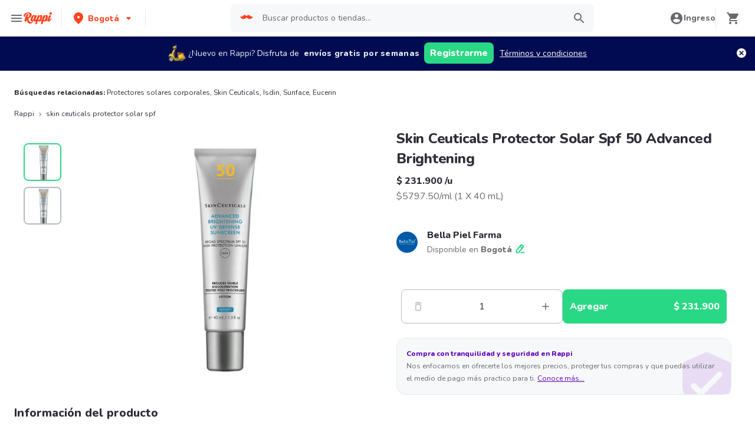

--- FILE ---
content_type: application/javascript; charset=UTF-8
request_url: https://www.rappi.com.co/static-checkout/_next/static/chunks/9260-15410fb5b1065f29.js
body_size: 2976
content:
(self.webpackChunk_N_E=self.webpackChunk_N_E||[]).push([[9260],{69260:function(e,t,n){!function(e,t,n){"use strict";function r(e){return e&&"object"===typeof e&&"default"in e?e:{default:e}}var o=r(t),i=r(n);function a(e,t){var n=null==e?null:"undefined"!=typeof Symbol&&e[Symbol.iterator]||e["@@iterator"];if(null!=n){var r,o,i,a,u=[],l=!0,s=!1;try{if(i=(n=n.call(e)).next,0===t){if(Object(n)!==n)return;l=!1}else for(;!(l=(r=i.call(n)).done)&&(u.push(r.value),u.length!==t);l=!0);}catch(c){s=!0,o=c}finally{try{if(!l&&null!=n.return&&(a=n.return(),Object(a)!==a))return}finally{if(s)throw o}}return u}}function u(e,t){var n=Object.keys(e);if(Object.getOwnPropertySymbols){var r=Object.getOwnPropertySymbols(e);t&&(r=r.filter((function(t){return Object.getOwnPropertyDescriptor(e,t).enumerable}))),n.push.apply(n,r)}return n}function l(e){for(var t=1;t<arguments.length;t++){var n=null!=arguments[t]?arguments[t]:{};t%2?u(Object(n),!0).forEach((function(t){s(e,t,n[t])})):Object.getOwnPropertyDescriptors?Object.defineProperties(e,Object.getOwnPropertyDescriptors(n)):u(Object(n)).forEach((function(t){Object.defineProperty(e,t,Object.getOwnPropertyDescriptor(n,t))}))}return e}function s(e,t,n){return(t=b(t))in e?Object.defineProperty(e,t,{value:n,enumerable:!0,configurable:!0,writable:!0}):e[t]=n,e}function c(e,t){if(null==e)return{};var n,r,o={},i=Object.keys(e);for(r=0;r<i.length;r++)n=i[r],t.indexOf(n)>=0||(o[n]=e[n]);return o}function f(e,t){if(null==e)return{};var n,r,o=c(e,t);if(Object.getOwnPropertySymbols){var i=Object.getOwnPropertySymbols(e);for(r=0;r<i.length;r++)n=i[r],t.indexOf(n)>=0||Object.prototype.propertyIsEnumerable.call(e,n)&&(o[n]=e[n])}return o}function d(e,t){return m(e)||a(e,t)||p(e,t)||v()}function m(e){if(Array.isArray(e))return e}function p(e,t){if(e){if("string"===typeof e)return y(e,t);var n=Object.prototype.toString.call(e).slice(8,-1);return"Object"===n&&e.constructor&&(n=e.constructor.name),"Map"===n||"Set"===n?Array.from(e):"Arguments"===n||/^(?:Ui|I)nt(?:8|16|32)(?:Clamped)?Array$/.test(n)?y(e,t):void 0}}function y(e,t){(null==t||t>e.length)&&(t=e.length);for(var n=0,r=new Array(t);n<t;n++)r[n]=e[n];return r}function v(){throw new TypeError("Invalid attempt to destructure non-iterable instance.\nIn order to be iterable, non-array objects must have a [Symbol.iterator]() method.")}function g(e,t){if("object"!==typeof e||null===e)return e;var n=e[Symbol.toPrimitive];if(void 0!==n){var r=n.call(e,t||"default");if("object"!==typeof r)return r;throw new TypeError("@@toPrimitive must return a primitive value.")}return("string"===t?String:Number)(e)}function b(e){var t=g(e,"string");return"symbol"===typeof t?t:String(t)}var S=["animationData","loop","autoplay","initialSegment","onComplete","onLoopComplete","onEnterFrame","onSegmentStart","onConfigReady","onDataReady","onDataFailed","onLoadedImages","onDOMLoaded","onDestroy","lottieRef","renderer","name","assetsPath","rendererSettings"],h=function(e,t){var r=e.animationData,a=e.loop,u=e.autoplay,s=e.initialSegment,c=e.onComplete,m=e.onLoopComplete,p=e.onEnterFrame,y=e.onSegmentStart,v=e.onConfigReady,g=e.onDataReady,b=e.onDataFailed,h=e.onLoadedImages,O=e.onDOMLoaded,w=e.onDestroy;e.lottieRef,e.renderer,e.name,e.assetsPath,e.rendererSettings;var A=f(e,S),j=d(n.useState(!1),2),P=j[0],D=j[1],E=n.useRef(),R=n.useRef(null),L=function(){var e;null===(e=E.current)||void 0===e||e.play()},C=function(){var e;null===(e=E.current)||void 0===e||e.stop()},T=function(){var e;null===(e=E.current)||void 0===e||e.pause()},x=function(e){var t;null===(t=E.current)||void 0===t||t.setSpeed(e)},I=function(e,t){var n;null===(n=E.current)||void 0===n||n.goToAndPlay(e,t)},F=function(e,t){var n;null===(n=E.current)||void 0===n||n.goToAndStop(e,t)},_=function(e){var t;null===(t=E.current)||void 0===t||t.setDirection(e)},N=function(e,t){var n;null===(n=E.current)||void 0===n||n.playSegments(e,t)},k=function(e){var t;null===(t=E.current)||void 0===t||t.setSubframe(e)},M=function(e){var t;return null===(t=E.current)||void 0===t?void 0:t.getDuration(e)},V=function(){var e;null===(e=E.current)||void 0===e||e.destroy(),E.current=void 0},B=function(){var t,n=arguments.length>0&&void 0!==arguments[0]?arguments[0]:{};if(R.current){null===(t=E.current)||void 0===t||t.destroy();var r=l(l(l({},e),n),{},{container:R.current});return E.current=o.default.loadAnimation(r),D(!!E.current),function(){var e;null===(e=E.current)||void 0===e||e.destroy(),E.current=void 0}}};return n.useEffect((function(){var e=B();return function(){return null===e||void 0===e?void 0:e()}}),[r,a]),n.useEffect((function(){E.current&&(E.current.autoplay=!!u)}),[u]),n.useEffect((function(){E.current&&(s?Array.isArray(s)&&s.length&&((E.current.currentRawFrame<s[0]||E.current.currentRawFrame>s[1])&&(E.current.currentRawFrame=s[0]),E.current.setSegment(s[0],s[1])):E.current.resetSegments(!0))}),[s]),n.useEffect((function(){var e=[{name:"complete",handler:c},{name:"loopComplete",handler:m},{name:"enterFrame",handler:p},{name:"segmentStart",handler:y},{name:"config_ready",handler:v},{name:"data_ready",handler:g},{name:"data_failed",handler:b},{name:"loaded_images",handler:h},{name:"DOMLoaded",handler:O},{name:"destroy",handler:w}].filter((function(e){return null!=e.handler}));if(e.length){var t=e.map((function(e){var t;return null===(t=E.current)||void 0===t||t.addEventListener(e.name,e.handler),function(){var t;null===(t=E.current)||void 0===t||t.removeEventListener(e.name,e.handler)}}));return function(){t.forEach((function(e){return e()}))}}}),[c,m,p,y,v,g,b,h,O,w]),{View:i.default.createElement("div",l({style:t,ref:R},A)),play:L,stop:C,pause:T,setSpeed:x,goToAndStop:F,goToAndPlay:I,setDirection:_,playSegments:N,setSubframe:k,getDuration:M,destroy:V,animationContainerRef:R,animationLoaded:P,animationItem:E.current}};function O(e){var t=e.getBoundingClientRect(),n=t.top,r=t.height;return(window.innerHeight-n)/(window.innerHeight+r)}function w(e,t,n){var r=e.getBoundingClientRect(),o=r.top;return{x:(t-r.left)/r.width,y:(n-o)/r.height}}var A=function(e){var t=e.wrapperRef,r=e.animationItem,o=e.mode,i=e.actions;n.useEffect((function(){var e=t.current;if(e&&r&&i.length){r.stop();var n=function(){var t=null,n=function(){var n=O(e),o=i.find((function(e){var t=e.visibility;return t&&n>=t[0]&&n<=t[1]}));if(o){if("seek"===o.type&&o.visibility&&2===o.frames.length){var a=o.frames[0]+Math.ceil((n-o.visibility[0])/(o.visibility[1]-o.visibility[0])*o.frames[1]);r.goToAndStop(a-r.firstFrame-1,!0)}"loop"===o.type&&(null===t||t!==o.frames||r.isPaused)&&(r.playSegments(o.frames,!0),t=o.frames),"play"===o.type&&r.isPaused&&(r.resetSegments(!0),r.play()),"stop"===o.type&&r.goToAndStop(o.frames[0]-r.firstFrame-1,!0)}};return document.addEventListener("scroll",n),function(){document.removeEventListener("scroll",n)}},a=function(){var t=function(t,n){var o=t,a=n;if(-1!==o&&-1!==a){var u=w(e,o,a);o=u.x,a=u.y}var l=i.find((function(e){var t=e.position;return t&&Array.isArray(t.x)&&Array.isArray(t.y)?o>=t.x[0]&&o<=t.x[1]&&a>=t.y[0]&&a<=t.y[1]:!(!t||Number.isNaN(t.x)||Number.isNaN(t.y))&&o===t.x&&a===t.y}));if(l){if("seek"===l.type&&l.position&&Array.isArray(l.position.x)&&Array.isArray(l.position.y)&&2===l.frames.length){var s=(o-l.position.x[0])/(l.position.x[1]-l.position.x[0]),c=(a-l.position.y[0])/(l.position.y[1]-l.position.y[0]);r.playSegments(l.frames,!0),r.goToAndStop(Math.ceil((s+c)/2*(l.frames[1]-l.frames[0])),!0)}"loop"===l.type&&r.playSegments(l.frames,!0),"play"===l.type&&(r.isPaused&&r.resetSegments(!1),r.playSegments(l.frames)),"stop"===l.type&&r.goToAndStop(l.frames[0],!0)}},n=function(e){t(e.clientX,e.clientY)},o=function(){t(-1,-1)};return e.addEventListener("mousemove",n),e.addEventListener("mouseout",o),function(){e.removeEventListener("mousemove",n),e.removeEventListener("mouseout",o)}};switch(o){case"scroll":return n();case"cursor":return a()}}}),[o,r])},j=function(e){var t=e.actions,n=e.mode,r=e.lottieObj,o=r.animationItem,i=r.View,a=r.animationContainerRef;return A({actions:t,animationItem:o,mode:n,wrapperRef:a}),i},P=["style","interactivity"],D=function(e){var t,r,o,i=e.style,a=e.interactivity,u=f(e,P),l=h(u,i),s=l.View,c=l.play,d=l.stop,m=l.pause,p=l.setSpeed,y=l.goToAndStop,v=l.goToAndPlay,g=l.setDirection,b=l.playSegments,S=l.setSubframe,O=l.getDuration,w=l.destroy,A=l.animationContainerRef,D=l.animationLoaded,E=l.animationItem;return n.useEffect((function(){e.lottieRef&&(e.lottieRef.current={play:c,stop:d,pause:m,setSpeed:p,goToAndPlay:v,goToAndStop:y,setDirection:g,playSegments:b,setSubframe:S,getDuration:O,destroy:w,animationContainerRef:A,animationLoaded:D,animationItem:E})}),[null===(t=e.lottieRef)||void 0===t?void 0:t.current]),j({lottieObj:{View:s,play:c,stop:d,pause:m,setSpeed:p,goToAndStop:y,goToAndPlay:v,setDirection:g,playSegments:b,setSubframe:S,getDuration:O,destroy:w,animationContainerRef:A,animationLoaded:D,animationItem:E},actions:null!==(r=null===a||void 0===a?void 0:a.actions)&&void 0!==r?r:[],mode:null!==(o=null===a||void 0===a?void 0:a.mode)&&void 0!==o?o:"scroll"})};Object.defineProperty(e,"LottiePlayer",{enumerable:!0,get:function(){return o.default}}),e.default=D,e.useLottie=h,e.useLottieInteractivity=j,Object.defineProperty(e,"__esModule",{value:!0})}(t,n(11248),n(67294))}}]);

--- FILE ---
content_type: application/javascript; charset=UTF-8
request_url: https://www.rappi.com.co/static-cpgs/_next/static/chunks/8125-9bfefdbb976badeb.js
body_size: 13041
content:
"use strict";(self.webpackChunk_N_E=self.webpackChunk_N_E||[]).push([[8125],{78125:function(e,a,u){u.d(a,{BA:function(){return j},DX:function(){return q},FS:function(){return x},G5:function(){return K},Hw:function(){return g},Ji:function(){return le},K$:function(){return $},KG:function(){return M},O5:function(){return ie},OI:function(){return W},Ps:function(){return X},TB:function(){return z},VM:function(){return ee},VN:function(){return ae},WG:function(){return Y},Y4:function(){return J},Yi:function(){return b},Zo:function(){return k},_7:function(){return y},bZ:function(){return ue},dS:function(){return Q},d_:function(){return ne},e0:function(){return F},uY:function(){return Z},xL:function(){return w}});var n,l=u(82670),i=u(26042),d=u(82222);!function(){var e=function(e){if("string"!==typeof e&&(e=String(e)),/[^a-z0-9\-#$%&'*+.^_`|~]/i.test(e))throw new TypeError("Invalid character in header field name");return e.toLowerCase()},a=function(e){return"string"!==typeof e&&(e=String(e)),e},u=function(e){var a={next:function(){var a=e.shift();return{done:void 0===a,value:a}}};return v.iterable&&(a[Symbol.iterator]=function(){return a}),a},n=function(e){return!!e.bodyUsed||(e.bodyUsed=!0,!1)},i=function(e){return new Promise((function(a,u){e.onload=function(){a(e.result)},e.onerror=function(){u(e.error)}}))},d=function(e){var a=new FileReader,u=i(a);return a.readAsArrayBuffer(e),u},s=function(e){if(e.slice)return e.slice(0);var a=new Uint8Array(e.byteLength);return a.set(new Uint8Array(e)),a.buffer},r=function(){return this.bodyUsed=!1,this._initBody=function(e){var a;this._bodyInit=e,e?"string"===typeof e?this._bodyText=e:v.blob&&Blob.prototype.isPrototypeOf(e)?this._bodyBlob=e:v.formData&&FormData.prototype.isPrototypeOf(e)?this._bodyFormData=e:v.searchParams&&URLSearchParams.prototype.isPrototypeOf(e)?this._bodyText=e.toString():v.arrayBuffer&&v.blob&&((a=e)&&DataView.prototype.isPrototypeOf(a))?(this._bodyArrayBuffer=s(e.buffer),this._bodyInit=new Blob([this._bodyArrayBuffer])):v.arrayBuffer&&(ArrayBuffer.prototype.isPrototypeOf(e)||m(e))?this._bodyArrayBuffer=s(e):this._bodyText=e=Object.prototype.toString.call(e):this._bodyText="",this.headers.get("content-type")||("string"===typeof e?this.headers.set("content-type","text/plain;charset=UTF-8"):this._bodyBlob&&this._bodyBlob.type?this.headers.set("content-type",this._bodyBlob.type):v.searchParams&&URLSearchParams.prototype.isPrototypeOf(e)&&this.headers.set("content-type","application/x-www-form-urlencoded;charset=UTF-8"))},v.blob&&(this.blob=function(){if(n(this))return Promise.reject(new TypeError("Already read"));if(this._bodyBlob)return Promise.resolve(this._bodyBlob);if(this._bodyArrayBuffer)return Promise.resolve(new Blob([this._bodyArrayBuffer]));if(this._bodyFormData)throw new Error("could not read FormData body as blob");return Promise.resolve(new Blob([this._bodyText]))},this.arrayBuffer=function(){return this._bodyArrayBuffer?n(this)?Promise.reject(new TypeError("Already read")):Promise.resolve(this._bodyArrayBuffer):this.blob().then(d)}),this.text=function(){if(n(this))return Promise.reject(new TypeError("Already read"));if(this._bodyBlob)return function(e){var a=new FileReader,u=i(a);return a.readAsText(e),u}(this._bodyBlob);if(this._bodyArrayBuffer)return Promise.resolve(function(e){for(var a=new Uint8Array(e),u=new Array(a.length),n=0;n<a.length;n++)u[n]=String.fromCharCode(a[n]);return u.join("")}(this._bodyArrayBuffer));if(this._bodyFormData)throw new Error("could not read FormData body as text");return Promise.resolve(this._bodyText)},v.formData&&(this.formData=function(){return this.text().then(t)}),this.json=function(){return this.text().then(JSON.parse)},this},t=function(e){var a=new FormData;return e.trim().split("&").forEach((function(e){if(e){var u=e.split("="),n=u.shift().replace(/\+/g," "),l=u.join("=").replace(/\+/g," ");a.append(decodeURIComponent(n),decodeURIComponent(l))}})),a},o=function(e){var a=new h;return e.replace(/\r?\n[\t ]+/g," ").split(/\r?\n/).forEach((function(e){var u=e.split(":"),n=u.shift().trim();if(n){var l=u.join(":").trim();a.append(n,l)}})),a},E=function(e,a){a||(a={}),this.type="default",this.status=void 0===a.status?200:a.status,this.ok=this.status>=200&&this.status<300,this.statusText="statusText"in a?a.statusText:"OK",this.headers=new h(a.headers),this.url=a.url||"",this._initBody(e)},p=function(e,a){return new Promise((function(u,n){var l=new S(e,a);if(l.signal&&l.signal.aborted)return n(new self.DOMException("Aborted","AbortError"));var i=new XMLHttpRequest;function d(){i.abort()}i.onload=function(){var e={status:i.status,statusText:i.statusText,headers:o(i.getAllResponseHeaders()||"")};e.url="responseURL"in i?i.responseURL:e.headers.get("X-Request-URL");var a="response"in i?i.response:i.responseText;u(new E(a,e))},i.onerror=function(){n(new TypeError("Network request failed"))},i.ontimeout=function(){n(new TypeError("Network request failed"))},i.onabort=function(){n(new self.DOMException("Aborted","AbortError"))},i.open(l.method,l.url,!0),"include"===l.credentials?i.withCredentials=!0:"omit"===l.credentials&&(i.withCredentials=!1),"responseType"in i&&v.blob&&(i.responseType="blob"),l.headers.forEach((function(e,a){i.setRequestHeader(a,e)})),l.signal&&(l.signal.addEventListener("abort",d),i.onreadystatechange=function(){4===i.readyState&&l.signal.removeEventListener("abort",d)}),i.send("undefined"===typeof l._bodyInit?null:l._bodyInit)}))};var v={searchParams:"URLSearchParams"in self,iterable:"Symbol"in self&&"iterator"in Symbol,blob:"FileReader"in self&&"Blob"in self&&function(){try{return new Blob,!0}catch(e){return!1}}(),formData:"FormData"in self,arrayBuffer:"ArrayBuffer"in self};if(v.arrayBuffer)var _=["[object Int8Array]","[object Uint8Array]","[object Uint8ClampedArray]","[object Int16Array]","[object Uint16Array]","[object Int32Array]","[object Uint32Array]","[object Float32Array]","[object Float64Array]"],m=ArrayBuffer.isView||function(e){return e&&_.indexOf(Object.prototype.toString.call(e))>-1};function h(e){this.map={},(0,l.Z)(e,h)?e.forEach((function(e,a){this.append(a,e)}),this):Array.isArray(e)?e.forEach((function(e){this.append(e[0],e[1])}),this):e&&Object.getOwnPropertyNames(e).forEach((function(a){this.append(a,e[a])}),this)}h.prototype.append=function(u,n){u=e(u),n=a(n);var l=this.map[u];this.map[u]=l?l+", "+n:n},h.prototype.delete=function(a){delete this.map[e(a)]},h.prototype.get=function(a){return a=e(a),this.has(a)?this.map[a]:null},h.prototype.has=function(a){return this.map.hasOwnProperty(e(a))},h.prototype.set=function(u,n){this.map[e(u)]=a(n)},h.prototype.forEach=function(e,a){for(var u in this.map)this.map.hasOwnProperty(u)&&e.call(a,this.map[u],u,this)},h.prototype.keys=function(){var e=[];return this.forEach((function(a,u){e.push(u)})),u(e)},h.prototype.values=function(){var e=[];return this.forEach((function(a){e.push(a)})),u(e)},h.prototype.entries=function(){var e=[];return this.forEach((function(a,u){e.push([u,a])})),u(e)},v.iterable&&(h.prototype[Symbol.iterator]=h.prototype.entries);var R=["DELETE","GET","HEAD","OPTIONS","POST","PUT"];function S(e,a){var u=(a=a||{}).body;if((0,l.Z)(e,S)){if(e.bodyUsed)throw new TypeError("Already read");this.url=e.url,this.credentials=e.credentials,a.headers||(this.headers=new h(e.headers)),this.method=e.method,this.mode=e.mode,this.signal=e.signal,u||null==e._bodyInit||(u=e._bodyInit,e.bodyUsed=!0)}else this.url=String(e);if(this.credentials=a.credentials||this.credentials||"same-origin",!a.headers&&this.headers||(this.headers=new h(a.headers)),this.method=function(e){var a=e.toUpperCase();return R.indexOf(a)>-1?a:e}(a.method||this.method||"GET"),this.mode=a.mode||this.mode||null,this.signal=a.signal||this.signal,this.referrer=null,("GET"===this.method||"HEAD"===this.method)&&u)throw new TypeError("Body not allowed for GET or HEAD requests");this._initBody(u)}S.prototype.clone=function(){return new S(this,{body:this._bodyInit})},r.call(S.prototype),r.call(E.prototype),E.prototype.clone=function(){return new E(this._bodyInit,{status:this.status,statusText:this.statusText,headers:new h(this.headers),url:this.url})},E.error=function(){var e=new E(null,{status:0,statusText:""});return e.type="error",e};var T=[301,302,303,307,308];E.redirect=function(e,a){if(-1===T.indexOf(a))throw new RangeError("Invalid status code");return new E(null,{status:a,headers:{location:e}})},self.DOMException=self.DOMException;try{new self.DOMException}catch(I){self.DOMException=function(e,a){this.message=e,this.name=a;var u=Error(e);this.stack=u.stack},self.DOMException.prototype=Object.create(Error.prototype),self.DOMException.prototype.constructor=self.DOMException}p.polyfill=!0,self.fetch||(self.fetch=p,self.Headers=h,self.Request=S,self.Response=E)}(),function(e){e.Prod="prod",e.Dev="dev"}(n||(n={}));var s,r=null,t=!1,o=null,E=null,p=null,v=!0,_=null;"function"!==typeof Object.assign&&Object.defineProperty(Object,"assign",{value:function(e,a){if(null==e)throw new TypeError("Cannot convert undefined or null to object");for(var u=Object(e),n=1;n<arguments.length;n++){var l=arguments[n];if(null!=l)for(var i in l)Object.prototype.hasOwnProperty.call(l,i)&&(u[i]=l[i])}return u},writable:!0,configurable:!0}),function(e){e.BottomRight="BottomRight",e.BottomLeft="BottomLeft",e.TopRight="TopRight",e.TopLeft="TopLeft"}(s||(s={}));var m,h,R,S,T=function(e,a,u){var n="Event Sent:"+e+"Event Props:"+JSON.stringify(a)+"User Props:"+JSON.stringify(u);o&&o.logDebug&&o.logDebug(r,n)||"undefined"!==typeof console&&console.log("[avo] Event Sent:",e,"Event Props:",a,"User Props:",u)},I=function(e){o&&o.logDebug&&o.logDebug(r,e)||"undefined"!==typeof console&&console.log("[avo] "+e)},c=function(e){o&&o.logWarn&&o.logWarn(r,e)||"undefined"!==typeof console&&console.warn("[avo] "+e)};function A(e){var a={};return e.forEach((function(e){a[e.name]=e.value})),a}m=function(e,a){for(var u=[],n=0;n<e.length;n++)-1===a.indexOf(e[n])&&u.push(e[n]);return u},h={assertObject:function(e,a,u){return"object"!==typeof u?[{tag:"expectedObjectType",propertyId:e,message:a+" should be of type object but you provided type "+("undefined"===typeof u?"undefined":(0,d.Z)(u))+" with value "+JSON.stringify(u),actualType:"undefined"===typeof u?"undefined":(0,d.Z)(u)}]:[]},assertString:function(e,a,u){return"string"!==typeof u?[{tag:"expectedStringType",propertyId:e,message:a+" should be of type string but you provided type "+("undefined"===typeof u?"undefined":(0,d.Z)(u))+" with value "+JSON.stringify(u),actualType:"undefined"===typeof u?"undefined":(0,d.Z)(u)}]:[]},assertInt:function(e,a,u){return"number"===typeof u&&u!==Math.round(u)?[{tag:"expectedIntType",propertyId:e,message:a+" should be of type int but you provided type float with value "+JSON.stringify(u),actualType:"float"}]:"number"!==typeof u?[{tag:"expectedIntType",propertyId:e,message:a+" should be of type int but you provided type "+("undefined"===typeof u?"undefined":(0,d.Z)(u))+" with value "+JSON.stringify(u),actualType:"undefined"===typeof u?"undefined":(0,d.Z)(u)}]:[]},assertLong:function(e,a,u){return"number"===typeof u&&u!==Math.round(u)?[{tag:"expectedLongType",propertyId:e,message:a+" should be of type long but you provided type float with value "+JSON.stringify(u),actualType:"float"}]:"number"!==typeof u?[{tag:"expectedLongType",propertyId:e,message:a+" should be of type long but you provided type "+("undefined"===typeof u?"undefined":(0,d.Z)(u))+" with value "+JSON.stringify(u),actualType:"undefined"===typeof u?"undefined":(0,d.Z)(u)}]:[]},assertFloat:function(e,a,u){return"number"!==typeof u?[{tag:"expectedFloatType",propertyId:e,message:a+" should be of type float but you provided type "+("undefined"===typeof u?"undefined":(0,d.Z)(u))+" with value "+JSON.stringify(u),actualType:"undefined"===typeof u?"undefined":(0,d.Z)(u)}]:[]},assertBool:function(e,a,u){return"boolean"!==typeof u?[{tag:"expectedBoolType",propertyId:e,message:a+" should be of type boolean but you provided type "+("undefined"===typeof u?"undefined":(0,d.Z)(u))+" with value "+JSON.stringify(u),actualType:"undefined"===typeof u?"undefined":(0,d.Z)(u)}]:[]},assertMax:function(e,a,u,n){return n>u?[{tag:"expectedMax",propertyId:e,message:a+" has a maximum value of "+u+" but you provided the value "+JSON.stringify(n)}]:[]},assertMin:function(e,a,u,n){return n<u?[{tag:"expectedMin",propertyId:e,message:a+" has a minimum value of "+u+" but you provided the value "+JSON.stringify(n)}]:[]},assertList:function(e,a,u){return Array.isArray(u)?[]:[{tag:"expectedList",propertyId:e,message:a+" should be of type list but you provided type "+("undefined"===typeof u?"undefined":(0,d.Z)(u))}]},assertNoAdditionalProperties:function(e,a,u){var n=m(a,u);return n.length?[{tag:"expectedNoAdditionalProperties",additionalProperties:n,message:"Additional properties when sending event "+e+": "+JSON.stringify(n)}]:[]},assertNoAdditionalUserProperties:function(e,a,u){var n=m(a,u);return n.length?[{tag:"expectedNoAdditionalUserProperties",additionalProperties:n,message:"Additional user properties when sending event "+e+": "+JSON.stringify(n)}]:[]}};var O,C=1;R=function(e,a,u,n,l){"undefined"!==typeof window&&C>0&&Math.random()<C&&fetch("https://api.avo.app/i",{method:"POST",headers:{"Content-Type":"application/json"},body:JSON.stringify({ac:"CHmRAkfJaNPmM1xg4aaJ",br:"GuH_SQmpc",en:e,ev:a,ha:u,sc:"0W1AhQECqKT8Mns7rnbu",se:(new Date).toISOString(),so:"nywR8khX_",va:0===n.length,me:n,or:l})}).then((function(e){return e.json()})).then((function(e){C=e.sa})).catch((function(){}))},S=function(e,a,u,n){"undefined"!==typeof window&&C>0&&Math.random()<C&&fetch("https://api.avo.app/i",{method:"POST",headers:{"Content-Type":"application/json"},body:JSON.stringify({ac:"CHmRAkfJaNPmM1xg4aaJ",br:"GuH_SQmpc",en:e,ty:a,sc:"0W1AhQECqKT8Mns7rnbu",se:(new Date).toISOString(),so:"nywR8khX_",va:0===u.length,me:u,or:n})}).then((function(e){return e.json()})).then((function(e){C=e.sa})).catch((function(){}))};var L=[],P=!1;"undefined"!==typeof window&&window.addEventListener("message",(function(e){if("https://www.avo.app"===e.origin){var a=document.getElementById("avo-debugger");if(a&&e&&e.data&&"avo-debugger-update-style"===e.data.type_)a.style=e.data.style;else if(a&&e&&e.data&&"avo-debugger-ready"===e.data.type_){var u={type_:"avo-debugger-boot-events",schemaId:"0W1AhQECqKT8Mns7rnbu",href:window.location.href,events:L};L=[],P=!0,a.contentWindow.postMessage(u,"https://www.avo.app/_debugger")}}})),O=function(e,a,u,n,l,i){if("undefined"!==typeof window){var d={eventId:e,eventName:a,messages:u,timestamp:Date.now(),eventProperties:n,userProperties:l,groupProperties:i};if(P){var s={type_:"avo-debugger-events",events:[d]};document.getElementById("avo-debugger").contentWindow.postMessage(s,"https://www.avo.app/_debugger")}else L.push(d)}};var N,D,f,U,G,y={NO_LOGIN_NO_LOCATION:"NO_LOGIN_NO_LOCATION",NO_LOGIN_YES_LOCATION:"NO_LOGIN_YES_LOCATION",YES_LOGIN_NO_LOCATION:"YES_LOGIN_NO_LOCATION",YES_LOGIN_YES_LOCATION:"YES_LOGIN_YES_LOCATION"},M={OUT_OF_COVERAGE:"OUT_OF_COVERAGE",NO_RAPPI_COVERAGE:"NO_RAPPI_COVERAGE",STORE_CLOSED:"STORE_CLOSED"},g={HOME:"HOME",HOME_CPGS_TOP_SELLERS:"HOME_CPGS_TOP_SELLERS",CPGS_INDEX_LIST:"CPGS_INDEX_LIST",CPGS_HOME:"CPGS_HOME",SEARCH:"SEARCH",HOME_RESTAURANTS:"HOME_RESTAURANTS",MY_FAVORITES:"MY_FAVORITES",TAG:"TAG",PROMOTIONS:"PROMOTIONS",TOP_CAROUSEL:"TOP_CAROUSEL",INDEX_CAROUSEL:"INDEX_CAROUSEL",CART:"CART",LOCAL_SEARCH:"LOCAL_SEARCH",FREE_DELIVERY:"FREE_DELIVERY",DEEPLINK:"DEEPLINK",GLOBAL_SEARCH:"GLOBAL_SEARCH",STORIES:"STORIES",RECOMMENDATIONS_MODAL:"RECOMMENDATIONS_MODAL",SHARKS_POST_ORDER:"SHARKS_POST_ORDER",SCHEDULE_ORDER:"SCHEDULE_ORDER",BANNERS_PAGE:"BANNERS_PAGE",BANNERS_INDEX:"BANNERS_INDEX",BANNER_LANDING:"BANNER_LANDING",HOME_MARKET:"HOME_MARKET",STOCK_OUT_RECOMMENDED_SCREEN:"STOCK_OUT_RECOMMENDED_SCREEN",MEDICAL_PRESCRIPTION:"MEDICAL_PRESCRIPTION",QUICK_REORDER:"QUICK_REORDER",SUBSTITUTION_NUDGE:"SUBSTITUTION_NUDGE",SUBSTITUTIONS_WALK:"SUBSTITUTIONS_WALK",ORDER_IN_PROGRESS_SCREEN:"ORDER_IN_PROGRESS_SCREEN",ORDER_IN_PROGRESS:"ORDER_IN_PROGRESS",PRODUCTS_ORDER_IN_PROGRESS:"PRODUCTS_ORDER_IN_PROGRESS",LIVE_CHANGES_SUBSTITUTION:"LIVE_CHANGES_SUBSTITUTION",SUBSTITUTION_PRODUCT_SCREEN:"SUBSTITUTION_PRODUCT_SCREEN",LIVE_CHANGES_REFUND:"LIVE_CHANGES_REFUND",ADDED_PRODUCT_SCREEN:"ADDED_PRODUCT_SCREEN",PRODUCT_DESCRIPTION:"PRODUCT_DESCRIPTION",SUBSTITUTION_WALK:"SUBSTITUTION_WALK",RECOMMENDED_SUBSTITUTE_OPTIONS:"RECOMMENDED_SUBSTITUTE_OPTIONS",POST_ORDER_WALK:"POST_ORDER_WALK",SUB_CORRIDOR:"SUB_CORRIDOR",CORRIDOR:"CORRIDOR",UNKNOWN:"UNKNOWN",AISLE_TREE:"AISLE_TREE",CPGS_CATEGORY_TAGS:"CPGS_CATEGORY_TAGS",CPGS_FAVORITE_STORES:"CPGS_FAVORITE_STORES",RELATED_PRODUCT:"RELATED_PRODUCT",COMPLEMENTARY_PRODUCT:"COMPLEMENTARY_PRODUCT",PREVIOUS_ORDERS:"PREVIOUS_ORDERS",CPGS_OFFERS:"CPGS_OFFERS",SUB_VERTICAL_REDIRECT:"SUB_VERTICAL_REDIRECT",WEB_MAIN_MENU:"WEB_MAIN_MENU",WEB_HOME_CAROUSEL:"WEB_HOME_CAROUSEL",WEB_BUY_SUPER_NOW:"WEB_BUY_SUPER_NOW",WEB_PROMO_BANNER:"WEB_PROMO_BANNER",WEB_BIG_BANNER:"WEB_BIG_BANNER",WEB_TOP_STORES:"WEB_TOP_STORES",WEB_EXCLUSIVE_BRANDS:"WEB_EXCLUSIVE_BRANDS",WEB_TIME_OF_DAY:"WEB_TIME_OF_DAY",WEB_ORDER_AGAIN:"WEB_ORDER_AGAIN",WEB_BANNER_LATERAL_MENU:"WEB_BANNER_LATERAL_MENU",WEB_SEARCH_HEADER:"WEB_SEARCH_HEADER",WEB_SEARCH_BODY:"WEB_SEARCH_BODY",WEB_HOME:"WEB_HOME",WEB_HEADER:"WEB_HEADER",WEB_ADD_PRODUCT_NOTIFICATION:"WEB_ADD_PRODUCT_NOTIFICATION",WEB_UPDATE_PRODUCT_NOTIFICATION:"WEB_UPDATE_PRODUCT_NOTIFICATION",WEB_MICRO_BASKET:"WEB_MICRO_BASKET",WEB_FULL_BASKET:"WEB_FULL_BASKET",WEB_CHECKOUT:"WEB_CHECKOUT",WEB_LOCAL_SEARCH:"WEB_LOCAL_SEARCH",WEB_WEB_SEARCH:"WEB_WEB_SEARCH",WEB_STORE_CAROUSEL:"WEB_STORE_CAROUSEL",WEB_MY_FAVORITES:"WEB_MY_FAVORITES",WEB_HOME_STORE:"WEB_HOME_STORE",WEB_CART:"WEB_CART",WEB_GLOBAL_SEARCH:"WEB_GLOBAL_SEARCH",CATEGORY:"CATEGORY",STORE:"STORE",WEB_LOCAL_SEARCH_CPG:"WEB_LOCAL_SEARCH_CPG",STORE_CATEGORY_INDEX:"STORE_CATEGORY_INDEX",STORE_INDEX:"STORE_INDEX",GENERIC_PRODUCT_PAGES:"GENERIC_PRODUCT_PAGES",BRAND_LANDING_PAGES:"BRAND_LANDING_PAGES",GENERIC_PDP_DETAIL:"GENERIC_PDP_DETAIL",PRODUCT_VARIATION:"PRODUCT_VARIATION",AISLES_TAGS:"AISLES_TAGS",NONE:"NONE",WEB_PRODUCT_DETAIL:"WEB_PRODUCT_DETAIL",WEB_MODAL_SEARCH:"WEB_MODAL_SEARCH",WEB_MODAL_GENERIC:"WEB_MODAL_GENERIC",HOME_CPGS:"HOME_CPGS",WEB_ADDRESS_CAPTURE:"WEB_ADDRESS_CAPTURE",WEB_ADDRESS_EDIT:"WEB_ADDRESS_EDIT",USER_PREFERENCES_OPTIONS:"USER_PREFERENCES_OPTIONS",ORDER_SUMMARY:"ORDER_SUMMARY",CONTENT_DESCRIPTION:"CONTENT_DESCRIPTION",RECIPES_AISLE_DETAIL:"RECIPES_AISLE_DETAIL",RECIPES_SUB_AISLES:"RECIPES_SUB_AISLES",VERTICAL_SEARCH_CPGS:"VERTICAL_SEARCH_CPGS",VERTICAL_SEARCH_REST:"VERTICAL_SEARCH_REST",STORE_HOME:"STORE_HOME",PROMOTION_BANNER:"PROMOTION_BANNER",STORE_SEARCH:"STORE_SEARCH",PARENT_CATEGORY:"PARENT_CATEGORY",GENERIC_PRODUCT_PAGE_STORES:"GENERIC_PRODUCT_PAGE_STORES",SEARCH_QUICK_FILTERS:"SEARCH_QUICK_FILTERS",SEARCH_MODAL_FILTERS:"SEARCH_MODAL_FILTERS",ONTOP_MODAL:"ONTOP_MODAL",ONTOP_MODAL_PROGRESS:"ONTOP_MODAL_PROGRESS",VERTICAL_SEARCH_ECOM:"VERTICAL_SEARCH_ECOM",STORE_OFFERS_HOME:"STORE_OFFERS_HOME",TRY_AGAIN_MODAL:"TRY_AGAIN_MODAL",TRY_AGAIN:"TRY_AGAIN",CANCELLATION_SCREEN:"CANCELLATION_SCREEN",NULL_REDIRECT:"NULL_REDIRECT",SHARKS:"SHARKS",TRY_AGAIN_FULL_SCREEN:"TRY_AGAIN_FULL_SCREEN"},b={DESKTOP:"DESKTOP",MOBILE:"MOBILE",TABLET:"TABLET"},Y={YES:"YES",NO:"NO"};function V(e){null!==e.appVersion&&void 0!==e.appVersion&&(N=e.appVersion),null!==e.appEnvironment&&void 0!==e.appEnvironment&&(D=e.appEnvironment),null!==e.storePlatform&&void 0!==e.storePlatform&&(f=e.storePlatform)}function F(e,a,u,l,i){if(null===r){var d,s;if(r=e.env,void 0!==e.avoLogger&&(o=e.avoLogger),!0===e.noop&&(t=!0),t&&r==n.Prod&&(c("[avo] ****************************************************"),c("[avo] WARNING Avo cannot be initialized in noop mode in production:"),c("[avo] - Overwriting configuration with noop=false."),c("[avo] - Please reach out if you want to be able to run Avo in production mode with noop=true"),c("[avo] ****************************************************"),t=!1),t&&(I("[avo] ****************************************************"),I("[avo] Avo is now initialized in noop mode. This means:"),I("[avo] - No events will be sent"),I("[avo] - No network requests are made"),I("[avo] ****************************************************")),void 0!==e.strict&&(E=!1!==e.strict),void 0!==e.reportFailureAs&&(p=e.reportFailureAs),v=!t&&(window.location.search.indexOf("avo_debug=1")>-1||!1!==e.webDebugger&&r!==n.Prod),t||void 0===e.inspector?"prod"!==r&&c("[avo] Avo Inspector not provided in initAvo() call"):_=e.inspector,V(a),u=u||{},v&&!t)(null===(d=e.webDebuggerOptions)||void 0===d?void 0:d.position)&&(s=e.webDebuggerOptions.position,window.addEventListener("message",(function(e){if("https://www.avo.app"===e.origin&&"avo-debugger-ready"===e.data.type_&&null!==s){var a={type_:"avo-debugger-position",position:s};document.getElementById("avo-debugger").contentWindow.postMessage(a,"https://www.avo.app/_debugger")}}))),function(){if("undefined"!==typeof window){var e=function(){var e=document.createElement("iframe");document.body.appendChild(e),e.id="avo-debugger",e.src="https://www.avo.app/_debugger",e.style="display: none;"};document.body?e():document.addEventListener("DOMContentLoaded",e)}}();t||(n.Prod,n.Dev,U=l,"prod"===r||"dev"===r||console[p||"error"]("[avo] No staging key is set for Google Analytics 4. Head to destination settings in Avo to set a staging key."),U&&U.make&&U.make(r,null),G=i,"prod"===r?G&&G.make&&G.make(r,"gfgsdgeggs"):"dev"===r?G&&G.make&&G.make(r,"asdfsdf323234"):(console[p||"error"]("[avo] No staging key is set for Amplitude. Head to destination settings in Avo to set a staging key."),G&&G.make&&G.make(r,null)),r===n.Dev&&S(r,"init",[],"init"))}}function H(e,a){var u=[];return u=(u=u.concat(h.assertInt("Zcqyozm9dS",a?"CPGS_COMPONENT_INDEX: "+a:"CPGS_COMPONENT_INDEX",e))).concat(h.assertMin("Zcqyozm9dS",a?"CPGS_COMPONENT_INDEX: "+a:"CPGS_COMPONENT_INDEX",0,e))}function B(e,a){var u=[];return u=(u=u.concat(h.assertInt("jR-fR4Tie",a?"SUB_CORRIDOR_INDEX: "+a:"SUB_CORRIDOR_INDEX",e))).concat(h.assertMin("jR-fR4Tie",a?"SUB_CORRIDOR_INDEX: "+a:"SUB_CORRIDOR_INDEX",0,e))}function z(e){var a=[];a.push({id:"Et0qgmClUj",name:"USER_ID",value:e.userId}),void 0!==e.isPrime&&null!==e.isPrime?a.push({id:"XMMbRBUoXs",name:"IS_PRIME",value:e.isPrime}):a.push({id:"XMMbRBUoXs",name:"IS_PRIME",value:null}),void 0!==e.userLoyaltyGroup&&null!==e.userLoyaltyGroup?a.push({id:"AesGrdsI9G",name:"USER_LOYALTY_GROUP",value:e.userLoyaltyGroup}):a.push({id:"AesGrdsI9G",name:"USER_LOYALTY_GROUP",value:null}),a.push({id:"C5HpPGH3om",name:"IS_ANONYMOUS",value:e.isAnonymous}),void 0!==e.hasAddress&&null!==e.hasAddress?a.push({id:"sz23W8Wfa",name:"HAS_ADDRESS",value:e.hasAddress}):a.push({id:"sz23W8Wfa",name:"HAS_ADDRESS",value:null}),void 0!==e.isInCoverageArea&&null!==e.isInCoverageArea?a.push({id:"pa7zKF-4cl",name:"IS_IN_COVERAGE_AREA",value:e.isInCoverageArea}):a.push({id:"pa7zKF-4cl",name:"IS_IN_COVERAGE_AREA",value:null}),a.push({id:"-i28XxS4ci",name:"ADDRESS_ID",value:e.addressId}),void 0!==e.addressDescription&&null!==e.addressDescription?a.push({id:"bBO1NVdciZ",name:"ADDRESS_DESCRIPTION",value:e.addressDescription}):a.push({id:"bBO1NVdciZ",name:"ADDRESS_DESCRIPTION",value:null}),void 0!==e.addressTag&&null!==e.addressTag?a.push({id:"6QCeFKOjzc",name:"ADDRESS_TAG",value:e.addressTag}):a.push({id:"6QCeFKOjzc",name:"ADDRESS_TAG",value:null}),void 0!==e.city&&null!==e.city?a.push({id:"iLdYtS_nGN",name:"CITY",value:e.city}):a.push({id:"iLdYtS_nGN",name:"CITY",value:null}),a.push({id:"Tfx04pLsTL",name:"COUNTRY",value:e.country}),void 0!==e.microzoneName&&null!==e.microzoneName?a.push({id:"0riyC-HzFW",name:"MICROZONE_NAME",value:e.microzoneName}):a.push({id:"0riyC-HzFW",name:"MICROZONE_NAME",value:null}),void 0!==e.microzoneId&&null!==e.microzoneId?a.push({id:"LOaymqLuzG",name:"MICROZONE_ID",value:e.microzoneId}):a.push({id:"LOaymqLuzG",name:"MICROZONE_ID",value:null}),void 0!==e.gpsLatitude&&null!==e.gpsLatitude?a.push({id:"Pcvt6vg7uCT",name:"GPS_LATITUDE",value:e.gpsLatitude}):a.push({id:"Pcvt6vg7uCT",name:"GPS_LATITUDE",value:null}),a.push({id:"cm2UGcy-rV",name:"DEVICE_MODEL",value:e.deviceModel}),a.push({id:"ohmWbRYBlM",name:"DEVICE_ID",value:e.deviceId}),a.push({id:"uMim2h1xta",name:"OS_NAME",value:e.osName}),a.push({id:"QlUPBSn-yC",name:"OS_VERSION",value:e.osVersion}),void 0!==e.ipAddress&&null!==e.ipAddress?a.push({id:"vrgLLX7zdb",name:"IP_ADDRESS",value:e.ipAddress}):a.push({id:"vrgLLX7zdb",name:"IP_ADDRESS",value:null}),void 0!==e.deviceType&&null!==e.deviceType?a.push({id:"aXhaw4LnEz",name:"DEVICE_TYPE",value:e.deviceType}):a.push({id:"aXhaw4LnEz",name:"DEVICE_TYPE",value:null}),a.push({id:"ikaekhV4I",name:"PAGE_PATH",value:e.pagePath}),a.push({id:"7UyVoCcVJ0",name:"PAGE_TITLE",value:e.pageTitle}),a.push({id:"x_QK7jqdu2",name:"PAGE_URL",value:e.pageUrl}),a.push({id:"_APRMnpEUM",name:"HOSTNAME",value:e.hostname}),a.push({id:"yyvJaRKXNE",name:"REFERRER_FULL",value:e.referrerFull}),a.push({id:"ZPjcxqHkXd",name:"USER_TYPE",value:e.userType}),a.push({id:"YldGhAqt92",name:"USER_AGENT",value:e.userAgent}),a.push({id:"0NniniWFBl",name:"USE_CASE",value:e.useCase}),a.push({id:"G-VMHonyOm",name:"TIMESTAMP_LOCAL",value:e.timestampLocal}),a.push({id:"i6iASyt8fH",name:"TIMESTAMP_UTC",value:e.timestampUtc}),a.push({id:"t10zFhuBvl",name:"PLATFORM",value:e.platform}),void 0!==e.referrerUrl&&null!==e.referrerUrl?a.push({id:"ybFcdlzuV",name:"REFERRER_URL",value:e.referrerUrl}):a.push({id:"ybFcdlzuV",name:"REFERRER_URL",value:null}),void 0!==e.previousPagePath&&null!==e.previousPagePath?a.push({id:"6M-6JYwl2M",name:"PREVIOUS_PAGE_PATH",value:e.previousPagePath}):a.push({id:"6M-6JYwl2M",name:"PREVIOUS_PAGE_PATH",value:null}),void 0!==e.cfLng&&null!==e.cfLng?a.push({id:"S-rqfY1mth",name:"CF_LNG",value:e.cfLng}):a.push({id:"S-rqfY1mth",name:"CF_LNG",value:null}),void 0!==e.cfCity&&null!==e.cfCity?a.push({id:"KZ_t44rS_G",name:"CF_CITY",value:e.cfCity}):a.push({id:"KZ_t44rS_G",name:"CF_CITY",value:null}),void 0!==e.cfGemaMatch&&null!==e.cfGemaMatch?a.push({id:"quEcv4Sbm8",name:"CF_GEMA_MATCH",value:e.cfGemaMatch}):a.push({id:"quEcv4Sbm8",name:"CF_GEMA_MATCH",value:null}),void 0!==e.cfLat&&null!==e.cfLat?a.push({id:"OMZSoUJwKy",name:"CF_LAT",value:e.cfLat}):a.push({id:"OMZSoUJwKy",name:"CF_LAT",value:null}),void 0!==e.latitude&&null!==e.latitude?a.push({id:"Fh85Jc360q",name:"LATITUDE",value:e.latitude}):a.push({id:"Fh85Jc360q",name:"LATITUDE",value:null}),void 0!==e.longitude&&null!==e.longitude?a.push({id:"g6C67U9vb",name:"LONGITUDE",value:e.longitude}):a.push({id:"g6C67U9vb",name:"LONGITUDE",value:null}),void 0!==e.storeType&&null!==e.storeType?a.push({id:"Kz6IYzwGII",name:"STORE_TYPE",value:e.storeType}):a.push({id:"Kz6IYzwGII",name:"STORE_TYPE",value:null}),a.push({id:"NCGJ5MxvIY",name:"WIDGET_LIST",value:e.widgetList}),a.push({id:"c1hY3yyXB6",name:"CATEGORY_LIST",value:e.categoryList}),a.push({id:"aCFRISX24t",name:"SOURCE",value:e.source}),a.push({id:"zJ00gaWOq4",name:"VIEW_FAVORITE_STORES",value:e.viewFavoriteStores}),a.push({id:"jSwy1b9_Q",name:"PARENT_STORE_TYPE",value:e.parentStoreType}),void 0!==e.promoBannerQuantity&&null!==e.promoBannerQuantity?a.push({id:"Br-UCbETr",name:"PROMO_BANNER_QUANTITY",value:e.promoBannerQuantity}):a.push({id:"Br-UCbETr",name:"PROMO_BANNER_QUANTITY",value:null}),a.push({id:"yIWGHi1JsV",name:"APP_VERSION",value:N}),a.push({id:"df6Se-jhHg",name:"APP_ENVIRONMENT",value:D}),a.push({id:"HfDZ3TaH97",name:"STORE_PLATFORM",value:f});var u=A(a),l=[],d=A(l);if(r!==n.Prod||v){var s=[];t||R(r,"SiH6cEuNSl","977be15874c725805846632e5a0702f30beef5cd967d41dc43df2128452ed775",s.map((function(e){return Object.assign({},{tag:e.tag,propertyId:e.propertyId,additionalProperties:e.additionalProperties,actualType:e.actualType})})),"event"),T("VIEW_MARKET_STORE_TYPE",u,d),v&&O("SiH6cEuNSl","VIEW_MARKET_STORE_TYPE",s,a,l,[])}var o=(0,i.Z)({},u);o.LOYALTY_LEVEL=o.USER_LOYALTY_GROUP,delete o.USER_LOYALTY_GROUP;(0,i.Z)({},d);t||(null!=_&&_._avoFunctionTrackSchemaFromEvent("VIEW_MARKET_STORE_TYPE",u,"SiH6cEuNSl","977be15874c725805846632e5a0702f30beef5cd967d41dc43df2128452ed775"),U.logEvent("view_category",Object.assign({},o)),G.logEvent("VIEW_MARKET_STORE_TYPE",Object.assign({},u)))}function w(e){var a=[];a.push({id:"Et0qgmClUj",name:"USER_ID",value:e.userId}),void 0!==e.isPrime&&null!==e.isPrime?a.push({id:"XMMbRBUoXs",name:"IS_PRIME",value:e.isPrime}):a.push({id:"XMMbRBUoXs",name:"IS_PRIME",value:null}),void 0!==e.userLoyaltyGroup&&null!==e.userLoyaltyGroup?a.push({id:"AesGrdsI9G",name:"USER_LOYALTY_GROUP",value:e.userLoyaltyGroup}):a.push({id:"AesGrdsI9G",name:"USER_LOYALTY_GROUP",value:null}),a.push({id:"C5HpPGH3om",name:"IS_ANONYMOUS",value:e.isAnonymous}),void 0!==e.hasAddress&&null!==e.hasAddress?a.push({id:"sz23W8Wfa",name:"HAS_ADDRESS",value:e.hasAddress}):a.push({id:"sz23W8Wfa",name:"HAS_ADDRESS",value:null}),void 0!==e.isInCoverageArea&&null!==e.isInCoverageArea?a.push({id:"pa7zKF-4cl",name:"IS_IN_COVERAGE_AREA",value:e.isInCoverageArea}):a.push({id:"pa7zKF-4cl",name:"IS_IN_COVERAGE_AREA",value:null}),a.push({id:"-i28XxS4ci",name:"ADDRESS_ID",value:e.addressId}),void 0!==e.addressDescription&&null!==e.addressDescription?a.push({id:"bBO1NVdciZ",name:"ADDRESS_DESCRIPTION",value:e.addressDescription}):a.push({id:"bBO1NVdciZ",name:"ADDRESS_DESCRIPTION",value:null}),void 0!==e.addressTag&&null!==e.addressTag?a.push({id:"6QCeFKOjzc",name:"ADDRESS_TAG",value:e.addressTag}):a.push({id:"6QCeFKOjzc",name:"ADDRESS_TAG",value:null}),void 0!==e.city&&null!==e.city?a.push({id:"iLdYtS_nGN",name:"CITY",value:e.city}):a.push({id:"iLdYtS_nGN",name:"CITY",value:null}),a.push({id:"Tfx04pLsTL",name:"COUNTRY",value:e.country}),void 0!==e.microzoneName&&null!==e.microzoneName?a.push({id:"0riyC-HzFW",name:"MICROZONE_NAME",value:e.microzoneName}):a.push({id:"0riyC-HzFW",name:"MICROZONE_NAME",value:null}),void 0!==e.microzoneId&&null!==e.microzoneId?a.push({id:"LOaymqLuzG",name:"MICROZONE_ID",value:e.microzoneId}):a.push({id:"LOaymqLuzG",name:"MICROZONE_ID",value:null}),void 0!==e.gpsLatitude&&null!==e.gpsLatitude?a.push({id:"Pcvt6vg7uCT",name:"GPS_LATITUDE",value:e.gpsLatitude}):a.push({id:"Pcvt6vg7uCT",name:"GPS_LATITUDE",value:null}),a.push({id:"ikaekhV4I",name:"PAGE_PATH",value:e.pagePath}),a.push({id:"7UyVoCcVJ0",name:"PAGE_TITLE",value:e.pageTitle}),a.push({id:"x_QK7jqdu2",name:"PAGE_URL",value:e.pageUrl}),a.push({id:"_APRMnpEUM",name:"HOSTNAME",value:e.hostname}),a.push({id:"yyvJaRKXNE",name:"REFERRER_FULL",value:e.referrerFull}),a.push({id:"ZPjcxqHkXd",name:"USER_TYPE",value:e.userType}),a.push({id:"YldGhAqt92",name:"USER_AGENT",value:e.userAgent}),a.push({id:"0NniniWFBl",name:"USE_CASE",value:e.useCase}),a.push({id:"G-VMHonyOm",name:"TIMESTAMP_LOCAL",value:e.timestampLocal}),a.push({id:"i6iASyt8fH",name:"TIMESTAMP_UTC",value:e.timestampUtc}),a.push({id:"t10zFhuBvl",name:"PLATFORM",value:e.platform}),void 0!==e.referrerUrl&&null!==e.referrerUrl?a.push({id:"ybFcdlzuV",name:"REFERRER_URL",value:e.referrerUrl}):a.push({id:"ybFcdlzuV",name:"REFERRER_URL",value:null}),void 0!==e.previousPagePath&&null!==e.previousPagePath?a.push({id:"6M-6JYwl2M",name:"PREVIOUS_PAGE_PATH",value:e.previousPagePath}):a.push({id:"6M-6JYwl2M",name:"PREVIOUS_PAGE_PATH",value:null}),a.push({id:"cm2UGcy-rV",name:"DEVICE_MODEL",value:e.deviceModel}),a.push({id:"ohmWbRYBlM",name:"DEVICE_ID",value:e.deviceId}),a.push({id:"uMim2h1xta",name:"OS_NAME",value:e.osName}),a.push({id:"QlUPBSn-yC",name:"OS_VERSION",value:e.osVersion}),void 0!==e.ipAddress&&null!==e.ipAddress?a.push({id:"vrgLLX7zdb",name:"IP_ADDRESS",value:e.ipAddress}):a.push({id:"vrgLLX7zdb",name:"IP_ADDRESS",value:null}),void 0!==e.deviceType&&null!==e.deviceType?a.push({id:"aXhaw4LnEz",name:"DEVICE_TYPE",value:e.deviceType}):a.push({id:"aXhaw4LnEz",name:"DEVICE_TYPE",value:null}),void 0!==e.storeType&&null!==e.storeType?a.push({id:"Kz6IYzwGII",name:"STORE_TYPE",value:e.storeType}):a.push({id:"Kz6IYzwGII",name:"STORE_TYPE",value:null}),a.push({id:"DsJLfkTvgu",name:"STORE_ID",value:e.storeId}),void 0!==e.storeName&&null!==e.storeName?a.push({id:"Y2MNwr0j3V",name:"STORE_NAME",value:e.storeName}):a.push({id:"Y2MNwr0j3V",name:"STORE_NAME",value:null}),void 0!==e.verticalGroup&&null!==e.verticalGroup?a.push({id:"kIFVSYSZhE",name:"VERTICAL_GROUP",value:e.verticalGroup}):a.push({id:"kIFVSYSZhE",name:"VERTICAL_GROUP",value:null}),void 0!==e.verticalSubGroup&&null!==e.verticalSubGroup?a.push({id:"JQyp0m4etS",name:"VERTICAL_SUB_GROUP",value:e.verticalSubGroup}):a.push({id:"JQyp0m4etS",name:"VERTICAL_SUB_GROUP",value:null}),a.push({id:"51lvzqdgKW",name:"CORRIDOR_ID",value:e.corridorId}),a.push({id:"90Gy7Mi5M",name:"CORRIDOR_INDEX",value:e.corridorIndex}),a.push({id:"7-V8Xvkc1o",name:"CORRIDOR_NAME",value:e.corridorName}),a.push({id:"woa_Shm5y5",name:"TRADEMARK",value:e.trademark}),a.push({id:"AtCeM_hxDm",name:"PRODUCT_INDEX",value:e.productIndex}),a.push({id:"tPSEIfLFUq",name:"PRODUCT_SPONSORED",value:e.productSponsored}),a.push({id:"-ViwxNwMEV",name:"PRODUCT_ID",value:e.productId}),a.push({id:"3iBzgcVtp2",name:"PRODUCT_NAME",value:e.productName}),a.push({id:"b_kRDprqHy",name:"PRODUCT_VALUE",value:e.productValue}),a.push({id:"z4XEOkrCkU",name:"SALE_TYPE",value:e.saleType}),void 0!==e.hasMarkdown&&null!==e.hasMarkdown?a.push({id:"CxD_CV4XeA",name:"HAS_MARKDOWN",value:e.hasMarkdown}):a.push({id:"CxD_CV4XeA",name:"HAS_MARKDOWN",value:null}),void 0!==e.hasGlobalOffers&&null!==e.hasGlobalOffers?a.push({id:"IqHhso1638",name:"HAS_GLOBAL_OFFERS",value:e.hasGlobalOffers}):a.push({id:"IqHhso1638",name:"HAS_GLOBAL_OFFERS",value:null}),void 0!==e.globalOfferId&&null!==e.globalOfferId?a.push({id:"sfO_573qa",name:"GLOBAL_OFFER_ID",value:e.globalOfferId}):a.push({id:"sfO_573qa",name:"GLOBAL_OFFER_ID",value:null}),void 0!==e.cfLng&&null!==e.cfLng?a.push({id:"S-rqfY1mth",name:"CF_LNG",value:e.cfLng}):a.push({id:"S-rqfY1mth",name:"CF_LNG",value:null}),void 0!==e.cfCity&&null!==e.cfCity?a.push({id:"KZ_t44rS_G",name:"CF_CITY",value:e.cfCity}):a.push({id:"KZ_t44rS_G",name:"CF_CITY",value:null}),void 0!==e.cfGemaMatch&&null!==e.cfGemaMatch?a.push({id:"quEcv4Sbm8",name:"CF_GEMA_MATCH",value:e.cfGemaMatch}):a.push({id:"quEcv4Sbm8",name:"CF_GEMA_MATCH",value:null}),void 0!==e.cfLat&&null!==e.cfLat?a.push({id:"OMZSoUJwKy",name:"CF_LAT",value:e.cfLat}):a.push({id:"OMZSoUJwKy",name:"CF_LAT",value:null}),void 0!==e.latitude&&null!==e.latitude?a.push({id:"Fh85Jc360q",name:"LATITUDE",value:e.latitude}):a.push({id:"Fh85Jc360q",name:"LATITUDE",value:null}),void 0!==e.longitude&&null!==e.longitude?a.push({id:"g6C67U9vb",name:"LONGITUDE",value:e.longitude}):a.push({id:"g6C67U9vb",name:"LONGITUDE",value:null}),a.push({id:"aCFRISX24t",name:"SOURCE",value:e.source}),void 0!==e.guarantee&&null!==e.guarantee?a.push({id:"tMwprtQagD",name:"GUARANTEE",value:e.guarantee}):a.push({id:"tMwprtQagD",name:"GUARANTEE",value:null}),a.push({id:"S9av2k7aw",name:"IN_STOCK",value:e.inStock}),a.push({id:"VTsXE9-SQc",name:"PRODUCT_QUANTITY",value:e.productQuantity}),a.push({id:"YDikC3DSNK",name:"PROMOTION",value:e.promotion}),a.push({id:"Q94Oz7S2Z",name:"REQUIRES_MEDICAL_PRESCRIPTION",value:e.requiresMedicalPrescription}),void 0!==e.searchObjectId&&null!==e.searchObjectId?a.push({id:"Nu1wATtcUR",name:"SEARCH_OBJECT_ID",value:e.searchObjectId}):a.push({id:"Nu1wATtcUR",name:"SEARCH_OBJECT_ID",value:null}),void 0!==e.deeplink&&null!==e.deeplink?a.push({id:"reYQNHniehi",name:"DEEPLINK",value:e.deeplink}):a.push({id:"reYQNHniehi",name:"DEEPLINK",value:null}),a.push({id:"9v5jJC5EJS",name:"IS_SPONSORED",value:e.isSponsored}),a.push({id:"RwO7jrfDUJ",name:"VERTICAL",value:e.vertical}),a.push({id:"MFla6fsWCY",name:"SUB_VERTICAL",value:e.subVertical}),void 0!==e.verticalSource&&null!==e.verticalSource?a.push({id:"5GUCFEf15",name:"VERTICAL_SOURCE",value:e.verticalSource}):a.push({id:"5GUCFEf15",name:"VERTICAL_SOURCE",value:null}),void 0!==e.items&&null!==e.items?a.push({id:"ci9b9lGi7",name:"ITEMS",value:e.items}):a.push({id:"ci9b9lGi7",name:"ITEMS",value:null}),a.push({id:"nWXSaAvcNS",name:"CURRENCY",value:e.currency}),a.push({id:"siZNoWUIE",name:"VALUE",value:e.value}),a.push({id:"yIWGHi1JsV",name:"APP_VERSION",value:N}),a.push({id:"df6Se-jhHg",name:"APP_ENVIRONMENT",value:D}),a.push({id:"HfDZ3TaH97",name:"STORE_PLATFORM",value:f});var u=A(a),l=[],d=A(l);if(r!==n.Prod||v){var s=[];t||R(r,"1RYjyIdPkQ","65cbea65e5513f37f1d746595f2c34cd878e71666c7fbe3d9a1c7cd9b3aedbe9",s.map((function(e){return Object.assign({},{tag:e.tag,propertyId:e.propertyId,additionalProperties:e.additionalProperties,actualType:e.actualType})})),"event"),T("VIEW_PRODUCT",u,d),v&&O("1RYjyIdPkQ","VIEW_PRODUCT",s,a,l,[])}var o=(0,i.Z)({},u);o.LOYALTY_LEVEL=o.USER_LOYALTY_GROUP,delete o.USER_LOYALTY_GROUP,o.PRICE=o.PRODUCT_VALUE,delete o.PRODUCT_VALUE,o.items=o.ITEMS,delete o.ITEMS,o.currency=o.CURRENCY,delete o.CURRENCY,o.value=o.VALUE,delete o.VALUE;(0,i.Z)({},d);t||(null!=_&&_._avoFunctionTrackSchemaFromEvent("VIEW_PRODUCT",u,"1RYjyIdPkQ","65cbea65e5513f37f1d746595f2c34cd878e71666c7fbe3d9a1c7cd9b3aedbe9"),U.logEvent("view_item",Object.assign({},o)),G.logEvent("VIEW_PRODUCT",Object.assign({},u)))}function W(e){var a=[];a.push({id:"cm2UGcy-rV",name:"DEVICE_MODEL",value:e.deviceModel}),a.push({id:"ohmWbRYBlM",name:"DEVICE_ID",value:e.deviceId}),a.push({id:"uMim2h1xta",name:"OS_NAME",value:e.osName}),a.push({id:"QlUPBSn-yC",name:"OS_VERSION",value:e.osVersion}),void 0!==e.ipAddress&&null!==e.ipAddress?a.push({id:"vrgLLX7zdb",name:"IP_ADDRESS",value:e.ipAddress}):a.push({id:"vrgLLX7zdb",name:"IP_ADDRESS",value:null}),void 0!==e.deviceType&&null!==e.deviceType?a.push({id:"aXhaw4LnEz",name:"DEVICE_TYPE",value:e.deviceType}):a.push({id:"aXhaw4LnEz",name:"DEVICE_TYPE",value:null}),a.push({id:"-i28XxS4ci",name:"ADDRESS_ID",value:e.addressId}),void 0!==e.addressDescription&&null!==e.addressDescription?a.push({id:"bBO1NVdciZ",name:"ADDRESS_DESCRIPTION",value:e.addressDescription}):a.push({id:"bBO1NVdciZ",name:"ADDRESS_DESCRIPTION",value:null}),void 0!==e.addressTag&&null!==e.addressTag?a.push({id:"6QCeFKOjzc",name:"ADDRESS_TAG",value:e.addressTag}):a.push({id:"6QCeFKOjzc",name:"ADDRESS_TAG",value:null}),void 0!==e.city&&null!==e.city?a.push({id:"iLdYtS_nGN",name:"CITY",value:e.city}):a.push({id:"iLdYtS_nGN",name:"CITY",value:null}),a.push({id:"Tfx04pLsTL",name:"COUNTRY",value:e.country}),void 0!==e.microzoneName&&null!==e.microzoneName?a.push({id:"0riyC-HzFW",name:"MICROZONE_NAME",value:e.microzoneName}):a.push({id:"0riyC-HzFW",name:"MICROZONE_NAME",value:null}),void 0!==e.microzoneId&&null!==e.microzoneId?a.push({id:"LOaymqLuzG",name:"MICROZONE_ID",value:e.microzoneId}):a.push({id:"LOaymqLuzG",name:"MICROZONE_ID",value:null}),void 0!==e.gpsLatitude&&null!==e.gpsLatitude?a.push({id:"Pcvt6vg7uCT",name:"GPS_LATITUDE",value:e.gpsLatitude}):a.push({id:"Pcvt6vg7uCT",name:"GPS_LATITUDE",value:null}),a.push({id:"Et0qgmClUj",name:"USER_ID",value:e.userId}),void 0!==e.isPrime&&null!==e.isPrime?a.push({id:"XMMbRBUoXs",name:"IS_PRIME",value:e.isPrime}):a.push({id:"XMMbRBUoXs",name:"IS_PRIME",value:null}),void 0!==e.userLoyaltyGroup&&null!==e.userLoyaltyGroup?a.push({id:"AesGrdsI9G",name:"USER_LOYALTY_GROUP",value:e.userLoyaltyGroup}):a.push({id:"AesGrdsI9G",name:"USER_LOYALTY_GROUP",value:null}),a.push({id:"C5HpPGH3om",name:"IS_ANONYMOUS",value:e.isAnonymous}),void 0!==e.hasAddress&&null!==e.hasAddress?a.push({id:"sz23W8Wfa",name:"HAS_ADDRESS",value:e.hasAddress}):a.push({id:"sz23W8Wfa",name:"HAS_ADDRESS",value:null}),void 0!==e.isInCoverageArea&&null!==e.isInCoverageArea?a.push({id:"pa7zKF-4cl",name:"IS_IN_COVERAGE_AREA",value:e.isInCoverageArea}):a.push({id:"pa7zKF-4cl",name:"IS_IN_COVERAGE_AREA",value:null}),a.push({id:"fjJZkIvNdb",name:"GLOBAL_OFFER",value:e.globalOffer}),a.push({id:"-Ffj1p_Qpq",name:"GLOBAL_OFFER_NAME",value:e.globalOfferName}),a.push({id:"DP7cczIPAg",name:"GLOBAL_OFFER_QUANTITY",value:e.globalOfferQuantity}),void 0!==e.storeType&&null!==e.storeType?a.push({id:"Kz6IYzwGII",name:"STORE_TYPE",value:e.storeType}):a.push({id:"Kz6IYzwGII",name:"STORE_TYPE",value:null}),a.push({id:"DsJLfkTvgu",name:"STORE_ID",value:e.storeId}),void 0!==e.storeName&&null!==e.storeName?a.push({id:"Y2MNwr0j3V",name:"STORE_NAME",value:e.storeName}):a.push({id:"Y2MNwr0j3V",name:"STORE_NAME",value:null}),void 0!==e.verticalGroup&&null!==e.verticalGroup?a.push({id:"kIFVSYSZhE",name:"VERTICAL_GROUP",value:e.verticalGroup}):a.push({id:"kIFVSYSZhE",name:"VERTICAL_GROUP",value:null}),void 0!==e.verticalSubGroup&&null!==e.verticalSubGroup?a.push({id:"JQyp0m4etS",name:"VERTICAL_SUB_GROUP",value:e.verticalSubGroup}):a.push({id:"JQyp0m4etS",name:"VERTICAL_SUB_GROUP",value:null}),a.push({id:"ikaekhV4I",name:"PAGE_PATH",value:e.pagePath}),a.push({id:"7UyVoCcVJ0",name:"PAGE_TITLE",value:e.pageTitle}),a.push({id:"x_QK7jqdu2",name:"PAGE_URL",value:e.pageUrl}),a.push({id:"_APRMnpEUM",name:"HOSTNAME",value:e.hostname}),a.push({id:"yyvJaRKXNE",name:"REFERRER_FULL",value:e.referrerFull}),a.push({id:"ZPjcxqHkXd",name:"USER_TYPE",value:e.userType}),a.push({id:"YldGhAqt92",name:"USER_AGENT",value:e.userAgent}),a.push({id:"0NniniWFBl",name:"USE_CASE",value:e.useCase}),a.push({id:"G-VMHonyOm",name:"TIMESTAMP_LOCAL",value:e.timestampLocal}),a.push({id:"i6iASyt8fH",name:"TIMESTAMP_UTC",value:e.timestampUtc}),a.push({id:"t10zFhuBvl",name:"PLATFORM",value:e.platform}),void 0!==e.referrerUrl&&null!==e.referrerUrl?a.push({id:"ybFcdlzuV",name:"REFERRER_URL",value:e.referrerUrl}):a.push({id:"ybFcdlzuV",name:"REFERRER_URL",value:null}),void 0!==e.previousPagePath&&null!==e.previousPagePath?a.push({id:"6M-6JYwl2M",name:"PREVIOUS_PAGE_PATH",value:e.previousPagePath}):a.push({id:"6M-6JYwl2M",name:"PREVIOUS_PAGE_PATH",value:null}),void 0!==e.cfLng&&null!==e.cfLng?a.push({id:"S-rqfY1mth",name:"CF_LNG",value:e.cfLng}):a.push({id:"S-rqfY1mth",name:"CF_LNG",value:null}),void 0!==e.cfCity&&null!==e.cfCity?a.push({id:"KZ_t44rS_G",name:"CF_CITY",value:e.cfCity}):a.push({id:"KZ_t44rS_G",name:"CF_CITY",value:null}),void 0!==e.cfGemaMatch&&null!==e.cfGemaMatch?a.push({id:"quEcv4Sbm8",name:"CF_GEMA_MATCH",value:e.cfGemaMatch}):a.push({id:"quEcv4Sbm8",name:"CF_GEMA_MATCH",value:null}),void 0!==e.cfLat&&null!==e.cfLat?a.push({id:"OMZSoUJwKy",name:"CF_LAT",value:e.cfLat}):a.push({id:"OMZSoUJwKy",name:"CF_LAT",value:null}),void 0!==e.latitude&&null!==e.latitude?a.push({id:"Fh85Jc360q",name:"LATITUDE",value:e.latitude}):a.push({id:"Fh85Jc360q",name:"LATITUDE",value:null}),void 0!==e.longitude&&null!==e.longitude?a.push({id:"g6C67U9vb",name:"LONGITUDE",value:e.longitude}):a.push({id:"g6C67U9vb",name:"LONGITUDE",value:null}),a.push({id:"oWijF4jbQ3",name:"CPGS_COMPONENT_NAME",value:e.cpgsComponentName}),a.push({id:"Zcqyozm9dS",name:"CPGS_COMPONENT_INDEX",value:e.cpgsComponentIndex}),a.push({id:"VpX7fjeRPe",name:"CPGS_COMPONENT_RENDER",value:e.cpgsComponentRender}),a.push({id:"SMdKD7dTyd",name:"CPGS_COMPONENT_RESOLVER",value:e.cpgsComponentResolver}),a.push({id:"VAa3QuBcU",name:"SOURCE",value:e.sourceCpgsContext}),void 0!==e.guarantee&&null!==e.guarantee?a.push({id:"tMwprtQagD",name:"GUARANTEE",value:e.guarantee}):a.push({id:"tMwprtQagD",name:"GUARANTEE",value:null}),a.push({id:"2heZI3FEEU",name:"CORRIDOR_ID_LIST",value:e.corridorIdList}),a.push({id:"KmJ51rcOLT",name:"PRODUCTS_IN_CART",value:e.productsInCart}),a.push({id:"zuUveL3nBv",name:"TAG_DISCOUNTS",value:e.tagDiscounts}),void 0!==e.bannerId&&null!==e.bannerId?a.push({id:"qDIdmhEoj6",name:"BANNER_ID",value:e.bannerId}):a.push({id:"qDIdmhEoj6",name:"BANNER_ID",value:null}),void 0!==e.bannerName&&null!==e.bannerName?a.push({id:"7YyNplG9Hn",name:"BANNER_NAME",value:e.bannerName}):a.push({id:"7YyNplG9Hn",name:"BANNER_NAME",value:null}),a.push({id:"oxJ2wj55H5",name:"BANNER_INDEX",value:e.bannerIndex}),a.push({id:"MhlrALN49s",name:"CORRIDOR_NAME_LIST",value:e.corridorNameList}),a.push({id:"zMbgqH_igC",name:"CORRIDORS_PRODUCT_ID_LIST",value:e.corridorsProductIdList}),a.push({id:"5GabuEaJRU",name:"CORRIDORS_PRODUCT_NAME_LIST",value:e.corridorsProductNameList}),void 0!==e.etaValue&&null!==e.etaValue?a.push({id:"4naUoOKVU",name:"ETA_VALUE",value:e.etaValue}):a.push({id:"4naUoOKVU",name:"ETA_VALUE",value:null}),a.push({id:"WIPRUOdFQ",name:"ETA_SEEN",value:e.etaSeen}),a.push({id:"9Jg86Gl7d8",name:"DELIVERY_FEE_USD",value:e.deliveryFeeUsd}),a.push({id:"903e6FI6uC",name:"SERVICE_FEE_PERCENTAGE",value:e.serviceFeePercentage}),void 0!==e.deeplinkUrl&&null!==e.deeplinkUrl?a.push({id:"mKBt923YJj",name:"DEEPLINK_URL",value:e.deeplinkUrl}):a.push({id:"mKBt923YJj",name:"DEEPLINK_URL",value:null}),a.push({id:"5HzeBx1a7",name:"ROWS_IN_SCROLLER",value:e.rowsInScroller}),a.push({id:"yIWGHi1JsV",name:"APP_VERSION",value:N}),a.push({id:"df6Se-jhHg",name:"APP_ENVIRONMENT",value:D}),a.push({id:"HfDZ3TaH97",name:"STORE_PLATFORM",value:f});var u=A(a),l=[],d=A(l);if(r!==n.Prod||v){var s=[];if(s=s.concat(H(e.cpgsComponentIndex)),t||R(r,"OTta2CihFa","7c4db2529fa28da08cce511d19e225e94df48e07d7e75f272074d04692b3288a",s.map((function(e){return Object.assign({},{tag:e.tag,propertyId:e.propertyId,additionalProperties:e.additionalProperties,actualType:e.actualType})})),"event"),T("VIEW_STORE_TYPE",u,d),v&&O("OTta2CihFa","VIEW_STORE_TYPE",s,a,l,[]),r===n.Prod||null!==E&&!E)s.forEach((function(e){console[p||"error"]("[avo] "+e.message)}));else if(0!==s.length)throw new Error("Error sending event 'VIEW_STORE_TYPE': "+s[0].message)}var o=(0,i.Z)({},u);o.LOYALTY_LEVEL=o.USER_LOYALTY_GROUP,delete o.USER_LOYALTY_GROUP;(0,i.Z)({},d);t||(null!=_&&_._avoFunctionTrackSchemaFromEvent("VIEW_STORE_TYPE",u,"OTta2CihFa","7c4db2529fa28da08cce511d19e225e94df48e07d7e75f272074d04692b3288a"),U.logEvent("view_store",Object.assign({},o)),G.logEvent("VIEW_STORE_TYPE",Object.assign({},u)))}function Z(e){var a=[];a.push({id:"cm2UGcy-rV",name:"DEVICE_MODEL",value:e.deviceModel}),a.push({id:"ohmWbRYBlM",name:"DEVICE_ID",value:e.deviceId}),a.push({id:"uMim2h1xta",name:"OS_NAME",value:e.osName}),a.push({id:"QlUPBSn-yC",name:"OS_VERSION",value:e.osVersion}),void 0!==e.ipAddress&&null!==e.ipAddress?a.push({id:"vrgLLX7zdb",name:"IP_ADDRESS",value:e.ipAddress}):a.push({id:"vrgLLX7zdb",name:"IP_ADDRESS",value:null}),void 0!==e.deviceType&&null!==e.deviceType?a.push({id:"aXhaw4LnEz",name:"DEVICE_TYPE",value:e.deviceType}):a.push({id:"aXhaw4LnEz",name:"DEVICE_TYPE",value:null}),a.push({id:"-i28XxS4ci",name:"ADDRESS_ID",value:e.addressId}),void 0!==e.addressDescription&&null!==e.addressDescription?a.push({id:"bBO1NVdciZ",name:"ADDRESS_DESCRIPTION",value:e.addressDescription}):a.push({id:"bBO1NVdciZ",name:"ADDRESS_DESCRIPTION",value:null}),void 0!==e.addressTag&&null!==e.addressTag?a.push({id:"6QCeFKOjzc",name:"ADDRESS_TAG",value:e.addressTag}):a.push({id:"6QCeFKOjzc",name:"ADDRESS_TAG",value:null}),void 0!==e.city&&null!==e.city?a.push({id:"iLdYtS_nGN",name:"CITY",value:e.city}):a.push({id:"iLdYtS_nGN",name:"CITY",value:null}),a.push({id:"Tfx04pLsTL",name:"COUNTRY",value:e.country}),void 0!==e.microzoneName&&null!==e.microzoneName?a.push({id:"0riyC-HzFW",name:"MICROZONE_NAME",value:e.microzoneName}):a.push({id:"0riyC-HzFW",name:"MICROZONE_NAME",value:null}),void 0!==e.microzoneId&&null!==e.microzoneId?a.push({id:"LOaymqLuzG",name:"MICROZONE_ID",value:e.microzoneId}):a.push({id:"LOaymqLuzG",name:"MICROZONE_ID",value:null}),void 0!==e.gpsLatitude&&null!==e.gpsLatitude?a.push({id:"Pcvt6vg7uCT",name:"GPS_LATITUDE",value:e.gpsLatitude}):a.push({id:"Pcvt6vg7uCT",name:"GPS_LATITUDE",value:null}),a.push({id:"Et0qgmClUj",name:"USER_ID",value:e.userId}),void 0!==e.isPrime&&null!==e.isPrime?a.push({id:"XMMbRBUoXs",name:"IS_PRIME",value:e.isPrime}):a.push({id:"XMMbRBUoXs",name:"IS_PRIME",value:null}),void 0!==e.userLoyaltyGroup&&null!==e.userLoyaltyGroup?a.push({id:"AesGrdsI9G",name:"USER_LOYALTY_GROUP",value:e.userLoyaltyGroup}):a.push({id:"AesGrdsI9G",name:"USER_LOYALTY_GROUP",value:null}),a.push({id:"C5HpPGH3om",name:"IS_ANONYMOUS",value:e.isAnonymous}),void 0!==e.hasAddress&&null!==e.hasAddress?a.push({id:"sz23W8Wfa",name:"HAS_ADDRESS",value:e.hasAddress}):a.push({id:"sz23W8Wfa",name:"HAS_ADDRESS",value:null}),void 0!==e.isInCoverageArea&&null!==e.isInCoverageArea?a.push({id:"pa7zKF-4cl",name:"IS_IN_COVERAGE_AREA",value:e.isInCoverageArea}):a.push({id:"pa7zKF-4cl",name:"IS_IN_COVERAGE_AREA",value:null}),a.push({id:"gb51D8Clzp",name:"CATEGORY_INDEX",value:e.categoryIndex}),a.push({id:"4_Ne1WtE4",name:"CATEGORY_NAME",value:e.categoryName}),a.push({id:"c1hY3yyXB6",name:"CATEGORY_LIST",value:e.categoryList}),a.push({id:"oWijF4jbQ3",name:"CPGS_COMPONENT_NAME",value:e.cpgsComponentName}),a.push({id:"Zcqyozm9dS",name:"CPGS_COMPONENT_INDEX",value:e.cpgsComponentIndex}),a.push({id:"VpX7fjeRPe",name:"CPGS_COMPONENT_RENDER",value:e.cpgsComponentRender}),a.push({id:"SMdKD7dTyd",name:"CPGS_COMPONENT_RESOLVER",value:e.cpgsComponentResolver}),a.push({id:"VAa3QuBcU",name:"SOURCE",value:e.sourceCpgsContext}),a.push({id:"jSwy1b9_Q",name:"PARENT_STORE_TYPE",value:e.parentStoreType}),a.push({id:"yIWGHi1JsV",name:"APP_VERSION",value:N}),a.push({id:"df6Se-jhHg",name:"APP_ENVIRONMENT",value:D}),a.push({id:"HfDZ3TaH97",name:"STORE_PLATFORM",value:f});var u=A(a),l=[],d=A(l);if(r!==n.Prod||v){var s=[];if(s=s.concat(H(e.cpgsComponentIndex)),t||R(r,"piQ--o9oO","8376163fd98f783d37af23f4122202e9935b807525368ca77ab1a5e3a4bc7f5b",s.map((function(e){return Object.assign({},{tag:e.tag,propertyId:e.propertyId,additionalProperties:e.additionalProperties,actualType:e.actualType})})),"event"),T("SELECT_CATEGORY",u,d),v&&O("piQ--o9oO","SELECT_CATEGORY",s,a,l,[]),r===n.Prod||null!==E&&!E)s.forEach((function(e){console[p||"error"]("[avo] "+e.message)}));else if(0!==s.length)throw new Error("Error sending event 'SELECT_CATEGORY': "+s[0].message)}var o=(0,i.Z)({},u);o.LOYALTY_LEVEL=o.USER_LOYALTY_GROUP,delete o.USER_LOYALTY_GROUP;(0,i.Z)({},d);t||(null!=_&&_._avoFunctionTrackSchemaFromEvent("SELECT_CATEGORY",u,"piQ--o9oO","8376163fd98f783d37af23f4122202e9935b807525368ca77ab1a5e3a4bc7f5b"),G.logEvent("SELECT_CATEGORY",Object.assign({},u)))}function K(e){var a=[];a.push({id:"cm2UGcy-rV",name:"DEVICE_MODEL",value:e.deviceModel}),a.push({id:"ohmWbRYBlM",name:"DEVICE_ID",value:e.deviceId}),a.push({id:"uMim2h1xta",name:"OS_NAME",value:e.osName}),a.push({id:"QlUPBSn-yC",name:"OS_VERSION",value:e.osVersion}),void 0!==e.ipAddress&&null!==e.ipAddress?a.push({id:"vrgLLX7zdb",name:"IP_ADDRESS",value:e.ipAddress}):a.push({id:"vrgLLX7zdb",name:"IP_ADDRESS",value:null}),void 0!==e.deviceType&&null!==e.deviceType?a.push({id:"aXhaw4LnEz",name:"DEVICE_TYPE",value:e.deviceType}):a.push({id:"aXhaw4LnEz",name:"DEVICE_TYPE",value:null}),a.push({id:"-i28XxS4ci",name:"ADDRESS_ID",value:e.addressId}),void 0!==e.addressDescription&&null!==e.addressDescription?a.push({id:"bBO1NVdciZ",name:"ADDRESS_DESCRIPTION",value:e.addressDescription}):a.push({id:"bBO1NVdciZ",name:"ADDRESS_DESCRIPTION",value:null}),void 0!==e.addressTag&&null!==e.addressTag?a.push({id:"6QCeFKOjzc",name:"ADDRESS_TAG",value:e.addressTag}):a.push({id:"6QCeFKOjzc",name:"ADDRESS_TAG",value:null}),void 0!==e.city&&null!==e.city?a.push({id:"iLdYtS_nGN",name:"CITY",value:e.city}):a.push({id:"iLdYtS_nGN",name:"CITY",value:null}),a.push({id:"Tfx04pLsTL",name:"COUNTRY",value:e.country}),void 0!==e.microzoneName&&null!==e.microzoneName?a.push({id:"0riyC-HzFW",name:"MICROZONE_NAME",value:e.microzoneName}):a.push({id:"0riyC-HzFW",name:"MICROZONE_NAME",value:null}),void 0!==e.microzoneId&&null!==e.microzoneId?a.push({id:"LOaymqLuzG",name:"MICROZONE_ID",value:e.microzoneId}):a.push({id:"LOaymqLuzG",name:"MICROZONE_ID",value:null}),void 0!==e.gpsLatitude&&null!==e.gpsLatitude?a.push({id:"Pcvt6vg7uCT",name:"GPS_LATITUDE",value:e.gpsLatitude}):a.push({id:"Pcvt6vg7uCT",name:"GPS_LATITUDE",value:null}),a.push({id:"Et0qgmClUj",name:"USER_ID",value:e.userId}),void 0!==e.isPrime&&null!==e.isPrime?a.push({id:"XMMbRBUoXs",name:"IS_PRIME",value:e.isPrime}):a.push({id:"XMMbRBUoXs",name:"IS_PRIME",value:null}),void 0!==e.userLoyaltyGroup&&null!==e.userLoyaltyGroup?a.push({id:"AesGrdsI9G",name:"USER_LOYALTY_GROUP",value:e.userLoyaltyGroup}):a.push({id:"AesGrdsI9G",name:"USER_LOYALTY_GROUP",value:null}),a.push({id:"C5HpPGH3om",name:"IS_ANONYMOUS",value:e.isAnonymous}),void 0!==e.hasAddress&&null!==e.hasAddress?a.push({id:"sz23W8Wfa",name:"HAS_ADDRESS",value:e.hasAddress}):a.push({id:"sz23W8Wfa",name:"HAS_ADDRESS",value:null}),void 0!==e.isInCoverageArea&&null!==e.isInCoverageArea?a.push({id:"pa7zKF-4cl",name:"IS_IN_COVERAGE_AREA",value:e.isInCoverageArea}):a.push({id:"pa7zKF-4cl",name:"IS_IN_COVERAGE_AREA",value:null}),void 0!==e.aaid&&null!==e.aaid?a.push({id:"juFOF_w_4B",name:"AAID",value:e.aaid}):a.push({id:"juFOF_w_4B",name:"AAID",value:null}),a.push({id:"ikaekhV4I",name:"PAGE_PATH",value:e.pagePath}),a.push({id:"7UyVoCcVJ0",name:"PAGE_TITLE",value:e.pageTitle}),a.push({id:"x_QK7jqdu2",name:"PAGE_URL",value:e.pageUrl}),a.push({id:"_APRMnpEUM",name:"HOSTNAME",value:e.hostname}),a.push({id:"yyvJaRKXNE",name:"REFERRER_FULL",value:e.referrerFull}),a.push({id:"ZPjcxqHkXd",name:"USER_TYPE",value:e.userType}),a.push({id:"YldGhAqt92",name:"USER_AGENT",value:e.userAgent}),a.push({id:"0NniniWFBl",name:"USE_CASE",value:e.useCase}),a.push({id:"G-VMHonyOm",name:"TIMESTAMP_LOCAL",value:e.timestampLocal}),a.push({id:"i6iASyt8fH",name:"TIMESTAMP_UTC",value:e.timestampUtc}),a.push({id:"t10zFhuBvl",name:"PLATFORM",value:e.platform}),void 0!==e.referrerUrl&&null!==e.referrerUrl?a.push({id:"ybFcdlzuV",name:"REFERRER_URL",value:e.referrerUrl}):a.push({id:"ybFcdlzuV",name:"REFERRER_URL",value:null}),void 0!==e.previousPagePath&&null!==e.previousPagePath?a.push({id:"6M-6JYwl2M",name:"PREVIOUS_PAGE_PATH",value:e.previousPagePath}):a.push({id:"6M-6JYwl2M",name:"PREVIOUS_PAGE_PATH",value:null}),void 0!==e.cfLng&&null!==e.cfLng?a.push({id:"S-rqfY1mth",name:"CF_LNG",value:e.cfLng}):a.push({id:"S-rqfY1mth",name:"CF_LNG",value:null}),void 0!==e.cfCity&&null!==e.cfCity?a.push({id:"KZ_t44rS_G",name:"CF_CITY",value:e.cfCity}):a.push({id:"KZ_t44rS_G",name:"CF_CITY",value:null}),void 0!==e.cfGemaMatch&&null!==e.cfGemaMatch?a.push({id:"quEcv4Sbm8",name:"CF_GEMA_MATCH",value:e.cfGemaMatch}):a.push({id:"quEcv4Sbm8",name:"CF_GEMA_MATCH",value:null}),void 0!==e.cfLat&&null!==e.cfLat?a.push({id:"OMZSoUJwKy",name:"CF_LAT",value:e.cfLat}):a.push({id:"OMZSoUJwKy",name:"CF_LAT",value:null}),void 0!==e.latitude&&null!==e.latitude?a.push({id:"Fh85Jc360q",name:"LATITUDE",value:e.latitude}):a.push({id:"Fh85Jc360q",name:"LATITUDE",value:null}),void 0!==e.longitude&&null!==e.longitude?a.push({id:"g6C67U9vb",name:"LONGITUDE",value:e.longitude}):a.push({id:"g6C67U9vb",name:"LONGITUDE",value:null}),a.push({id:"aCFRISX24t",name:"SOURCE",value:e.source}),void 0!==e.bannerName&&null!==e.bannerName?a.push({id:"7YyNplG9Hn",name:"BANNER_NAME",value:e.bannerName}):a.push({id:"7YyNplG9Hn",name:"BANNER_NAME",value:null}),void 0!==e.bannerId&&null!==e.bannerId?a.push({id:"qDIdmhEoj6",name:"BANNER_ID",value:e.bannerId}):a.push({id:"qDIdmhEoj6",name:"BANNER_ID",value:null}),a.push({id:"SMdKD7dTyd",name:"CPGS_COMPONENT_RESOLVER",value:e.cpgsComponentResolver}),a.push({id:"Zcqyozm9dS",name:"CPGS_COMPONENT_INDEX",value:e.cpgsComponentIndex}),a.push({id:"oxJ2wj55H5",name:"BANNER_INDEX",value:e.bannerIndex}),a.push({id:"yIWGHi1JsV",name:"APP_VERSION",value:N}),a.push({id:"df6Se-jhHg",name:"APP_ENVIRONMENT",value:D}),a.push({id:"HfDZ3TaH97",name:"STORE_PLATFORM",value:f});var u=A(a),l=[],d=A(l);if(r!==n.Prod||v){var s=[];if(s=s.concat(H(e.cpgsComponentIndex)),t||R(r,"WVvDPf2cUa","6caff485781a64ebc5abb7681f57b40377153499ec7c83be033c5f697d307bf0",s.map((function(e){return Object.assign({},{tag:e.tag,propertyId:e.propertyId,additionalProperties:e.additionalProperties,actualType:e.actualType})})),"event"),T("SELECT_PROMOTION",u,d),v&&O("WVvDPf2cUa","SELECT_PROMOTION",s,a,l,[]),r===n.Prod||null!==E&&!E)s.forEach((function(e){console[p||"error"]("[avo] "+e.message)}));else if(0!==s.length)throw new Error("Error sending event 'SELECT_PROMOTION': "+s[0].message)}var o=(0,i.Z)({},u);o.LOYALTY_LEVEL=o.USER_LOYALTY_GROUP,delete o.USER_LOYALTY_GROUP;(0,i.Z)({},d);t||(null!=_&&_._avoFunctionTrackSchemaFromEvent("SELECT_PROMOTION",u,"WVvDPf2cUa","6caff485781a64ebc5abb7681f57b40377153499ec7c83be033c5f697d307bf0"),G.logEvent("SELECT_PROMOTION",Object.assign({},u)))}function j(e){var a=[];a.push({id:"cm2UGcy-rV",name:"DEVICE_MODEL",value:e.deviceModel}),a.push({id:"ohmWbRYBlM",name:"DEVICE_ID",value:e.deviceId}),a.push({id:"uMim2h1xta",name:"OS_NAME",value:e.osName}),a.push({id:"QlUPBSn-yC",name:"OS_VERSION",value:e.osVersion}),void 0!==e.ipAddress&&null!==e.ipAddress?a.push({id:"vrgLLX7zdb",name:"IP_ADDRESS",value:e.ipAddress}):a.push({id:"vrgLLX7zdb",name:"IP_ADDRESS",value:null}),void 0!==e.deviceType&&null!==e.deviceType?a.push({id:"aXhaw4LnEz",name:"DEVICE_TYPE",value:e.deviceType}):a.push({id:"aXhaw4LnEz",name:"DEVICE_TYPE",value:null}),a.push({id:"Et0qgmClUj",name:"USER_ID",value:e.userId}),void 0!==e.isPrime&&null!==e.isPrime?a.push({id:"XMMbRBUoXs",name:"IS_PRIME",value:e.isPrime}):a.push({id:"XMMbRBUoXs",name:"IS_PRIME",value:null}),void 0!==e.userLoyaltyGroup&&null!==e.userLoyaltyGroup?a.push({id:"AesGrdsI9G",name:"USER_LOYALTY_GROUP",value:e.userLoyaltyGroup}):a.push({id:"AesGrdsI9G",name:"USER_LOYALTY_GROUP",value:null}),a.push({id:"C5HpPGH3om",name:"IS_ANONYMOUS",value:e.isAnonymous}),void 0!==e.hasAddress&&null!==e.hasAddress?a.push({id:"sz23W8Wfa",name:"HAS_ADDRESS",value:e.hasAddress}):a.push({id:"sz23W8Wfa",name:"HAS_ADDRESS",value:null}),void 0!==e.isInCoverageArea&&null!==e.isInCoverageArea?a.push({id:"pa7zKF-4cl",name:"IS_IN_COVERAGE_AREA",value:e.isInCoverageArea}):a.push({id:"pa7zKF-4cl",name:"IS_IN_COVERAGE_AREA",value:null}),void 0!==e.storeType&&null!==e.storeType?a.push({id:"Kz6IYzwGII",name:"STORE_TYPE",value:e.storeType}):a.push({id:"Kz6IYzwGII",name:"STORE_TYPE",value:null}),a.push({id:"DsJLfkTvgu",name:"STORE_ID",value:e.storeId}),void 0!==e.storeName&&null!==e.storeName?a.push({id:"Y2MNwr0j3V",name:"STORE_NAME",value:e.storeName}):a.push({id:"Y2MNwr0j3V",name:"STORE_NAME",value:null}),void 0!==e.verticalGroup&&null!==e.verticalGroup?a.push({id:"kIFVSYSZhE",name:"VERTICAL_GROUP",value:e.verticalGroup}):a.push({id:"kIFVSYSZhE",name:"VERTICAL_GROUP",value:null}),void 0!==e.verticalSubGroup&&null!==e.verticalSubGroup?a.push({id:"JQyp0m4etS",name:"VERTICAL_SUB_GROUP",value:e.verticalSubGroup}):a.push({id:"JQyp0m4etS",name:"VERTICAL_SUB_GROUP",value:null}),a.push({id:"-i28XxS4ci",name:"ADDRESS_ID",value:e.addressId}),void 0!==e.addressDescription&&null!==e.addressDescription?a.push({id:"bBO1NVdciZ",name:"ADDRESS_DESCRIPTION",value:e.addressDescription}):a.push({id:"bBO1NVdciZ",name:"ADDRESS_DESCRIPTION",value:null}),void 0!==e.addressTag&&null!==e.addressTag?a.push({id:"6QCeFKOjzc",name:"ADDRESS_TAG",value:e.addressTag}):a.push({id:"6QCeFKOjzc",name:"ADDRESS_TAG",value:null}),void 0!==e.city&&null!==e.city?a.push({id:"iLdYtS_nGN",name:"CITY",value:e.city}):a.push({id:"iLdYtS_nGN",name:"CITY",value:null}),a.push({id:"Tfx04pLsTL",name:"COUNTRY",value:e.country}),void 0!==e.microzoneName&&null!==e.microzoneName?a.push({id:"0riyC-HzFW",name:"MICROZONE_NAME",value:e.microzoneName}):a.push({id:"0riyC-HzFW",name:"MICROZONE_NAME",value:null}),void 0!==e.microzoneId&&null!==e.microzoneId?a.push({id:"LOaymqLuzG",name:"MICROZONE_ID",value:e.microzoneId}):a.push({id:"LOaymqLuzG",name:"MICROZONE_ID",value:null}),void 0!==e.gpsLatitude&&null!==e.gpsLatitude?a.push({id:"Pcvt6vg7uCT",name:"GPS_LATITUDE",value:e.gpsLatitude}):a.push({id:"Pcvt6vg7uCT",name:"GPS_LATITUDE",value:null}),a.push({id:"ikaekhV4I",name:"PAGE_PATH",value:e.pagePath}),a.push({id:"7UyVoCcVJ0",name:"PAGE_TITLE",value:e.pageTitle}),a.push({id:"x_QK7jqdu2",name:"PAGE_URL",value:e.pageUrl}),a.push({id:"_APRMnpEUM",name:"HOSTNAME",value:e.hostname}),a.push({id:"yyvJaRKXNE",name:"REFERRER_FULL",value:e.referrerFull}),a.push({id:"ZPjcxqHkXd",name:"USER_TYPE",value:e.userType}),a.push({id:"YldGhAqt92",name:"USER_AGENT",value:e.userAgent}),a.push({id:"0NniniWFBl",name:"USE_CASE",value:e.useCase}),a.push({id:"G-VMHonyOm",name:"TIMESTAMP_LOCAL",value:e.timestampLocal}),a.push({id:"i6iASyt8fH",name:"TIMESTAMP_UTC",value:e.timestampUtc}),a.push({id:"t10zFhuBvl",name:"PLATFORM",value:e.platform}),void 0!==e.referrerUrl&&null!==e.referrerUrl?a.push({id:"ybFcdlzuV",name:"REFERRER_URL",value:e.referrerUrl}):a.push({id:"ybFcdlzuV",name:"REFERRER_URL",value:null}),void 0!==e.previousPagePath&&null!==e.previousPagePath?a.push({id:"6M-6JYwl2M",name:"PREVIOUS_PAGE_PATH",value:e.previousPagePath}):a.push({id:"6M-6JYwl2M",name:"PREVIOUS_PAGE_PATH",value:null}),void 0!==e.cfLng&&null!==e.cfLng?a.push({id:"S-rqfY1mth",name:"CF_LNG",value:e.cfLng}):a.push({id:"S-rqfY1mth",name:"CF_LNG",value:null}),void 0!==e.cfCity&&null!==e.cfCity?a.push({id:"KZ_t44rS_G",name:"CF_CITY",value:e.cfCity}):a.push({id:"KZ_t44rS_G",name:"CF_CITY",value:null}),void 0!==e.cfGemaMatch&&null!==e.cfGemaMatch?a.push({id:"quEcv4Sbm8",name:"CF_GEMA_MATCH",value:e.cfGemaMatch}):a.push({id:"quEcv4Sbm8",name:"CF_GEMA_MATCH",value:null}),void 0!==e.cfLat&&null!==e.cfLat?a.push({id:"OMZSoUJwKy",name:"CF_LAT",value:e.cfLat}):a.push({id:"OMZSoUJwKy",name:"CF_LAT",value:null}),void 0!==e.latitude&&null!==e.latitude?a.push({id:"Fh85Jc360q",name:"LATITUDE",value:e.latitude}):a.push({id:"Fh85Jc360q",name:"LATITUDE",value:null}),void 0!==e.longitude&&null!==e.longitude?a.push({id:"g6C67U9vb",name:"LONGITUDE",value:e.longitude}):a.push({id:"g6C67U9vb",name:"LONGITUDE",value:null}),a.push({id:"2heZI3FEEU",name:"CORRIDOR_ID_LIST",value:e.corridorIdList}),a.push({id:"MhlrALN49s",name:"CORRIDOR_NAME_LIST",value:e.corridorNameList}),a.push({id:"VAa3QuBcU",name:"SOURCE",value:e.sourceCpgsContext}),a.push({id:"yIWGHi1JsV",name:"APP_VERSION",value:N}),a.push({id:"df6Se-jhHg",name:"APP_ENVIRONMENT",value:D}),a.push({id:"HfDZ3TaH97",name:"STORE_PLATFORM",value:f});var u=A(a),l=[],d=A(l);if(r!==n.Prod||v){var s=[];t||R(r,"Mgvgeut-WA","891051ea73efe8f9a1667077591e6fb7dc723ada90793045bcb41656e898b576",s.map((function(e){return Object.assign({},{tag:e.tag,propertyId:e.propertyId,additionalProperties:e.additionalProperties,actualType:e.actualType})})),"event"),T("VIEW_CORRIDORS_GRID",u,d),v&&O("Mgvgeut-WA","VIEW_CORRIDORS_GRID",s,a,l,[])}var o=(0,i.Z)({},u);o.LOYALTY_LEVEL=o.USER_LOYALTY_GROUP,delete o.USER_LOYALTY_GROUP;(0,i.Z)({},d);t||(null!=_&&_._avoFunctionTrackSchemaFromEvent("VIEW_CORRIDORS_GRID",u,"Mgvgeut-WA","891051ea73efe8f9a1667077591e6fb7dc723ada90793045bcb41656e898b576"),G.logEvent("VIEW_CORRIDORS_GRID",Object.assign({},u)))}function X(e){var a=[];a.push({id:"51lvzqdgKW",name:"CORRIDOR_ID",value:e.corridorId}),a.push({id:"90Gy7Mi5M",name:"CORRIDOR_INDEX",value:e.corridorIndex}),a.push({id:"7-V8Xvkc1o",name:"CORRIDOR_NAME",value:e.corridorName}),void 0!==e.storeType&&null!==e.storeType?a.push({id:"Kz6IYzwGII",name:"STORE_TYPE",value:e.storeType}):a.push({id:"Kz6IYzwGII",name:"STORE_TYPE",value:null}),a.push({id:"DsJLfkTvgu",name:"STORE_ID",value:e.storeId}),void 0!==e.storeName&&null!==e.storeName?a.push({id:"Y2MNwr0j3V",name:"STORE_NAME",value:e.storeName}):a.push({id:"Y2MNwr0j3V",name:"STORE_NAME",value:null}),void 0!==e.verticalGroup&&null!==e.verticalGroup?a.push({id:"kIFVSYSZhE",name:"VERTICAL_GROUP",value:e.verticalGroup}):a.push({id:"kIFVSYSZhE",name:"VERTICAL_GROUP",value:null}),void 0!==e.verticalSubGroup&&null!==e.verticalSubGroup?a.push({id:"JQyp0m4etS",name:"VERTICAL_SUB_GROUP",value:e.verticalSubGroup}):a.push({id:"JQyp0m4etS",name:"VERTICAL_SUB_GROUP",value:null}),a.push({id:"Et0qgmClUj",name:"USER_ID",value:e.userId}),void 0!==e.isPrime&&null!==e.isPrime?a.push({id:"XMMbRBUoXs",name:"IS_PRIME",value:e.isPrime}):a.push({id:"XMMbRBUoXs",name:"IS_PRIME",value:null}),void 0!==e.userLoyaltyGroup&&null!==e.userLoyaltyGroup?a.push({id:"AesGrdsI9G",name:"USER_LOYALTY_GROUP",value:e.userLoyaltyGroup}):a.push({id:"AesGrdsI9G",name:"USER_LOYALTY_GROUP",value:null}),a.push({id:"C5HpPGH3om",name:"IS_ANONYMOUS",value:e.isAnonymous}),void 0!==e.hasAddress&&null!==e.hasAddress?a.push({id:"sz23W8Wfa",name:"HAS_ADDRESS",value:e.hasAddress}):a.push({id:"sz23W8Wfa",name:"HAS_ADDRESS",value:null}),void 0!==e.isInCoverageArea&&null!==e.isInCoverageArea?a.push({id:"pa7zKF-4cl",name:"IS_IN_COVERAGE_AREA",value:e.isInCoverageArea}):a.push({id:"pa7zKF-4cl",name:"IS_IN_COVERAGE_AREA",value:null}),a.push({id:"cm2UGcy-rV",name:"DEVICE_MODEL",value:e.deviceModel}),a.push({id:"ohmWbRYBlM",name:"DEVICE_ID",value:e.deviceId}),a.push({id:"uMim2h1xta",name:"OS_NAME",value:e.osName}),a.push({id:"QlUPBSn-yC",name:"OS_VERSION",value:e.osVersion}),void 0!==e.ipAddress&&null!==e.ipAddress?a.push({id:"vrgLLX7zdb",name:"IP_ADDRESS",value:e.ipAddress}):a.push({id:"vrgLLX7zdb",name:"IP_ADDRESS",value:null}),void 0!==e.deviceType&&null!==e.deviceType?a.push({id:"aXhaw4LnEz",name:"DEVICE_TYPE",value:e.deviceType}):a.push({id:"aXhaw4LnEz",name:"DEVICE_TYPE",value:null}),a.push({id:"ikaekhV4I",name:"PAGE_PATH",value:e.pagePath}),a.push({id:"7UyVoCcVJ0",name:"PAGE_TITLE",value:e.pageTitle}),a.push({id:"x_QK7jqdu2",name:"PAGE_URL",value:e.pageUrl}),a.push({id:"_APRMnpEUM",name:"HOSTNAME",value:e.hostname}),a.push({id:"yyvJaRKXNE",name:"REFERRER_FULL",value:e.referrerFull}),a.push({id:"ZPjcxqHkXd",name:"USER_TYPE",value:e.userType}),a.push({id:"YldGhAqt92",name:"USER_AGENT",value:e.userAgent}),a.push({id:"0NniniWFBl",name:"USE_CASE",value:e.useCase}),a.push({id:"G-VMHonyOm",name:"TIMESTAMP_LOCAL",value:e.timestampLocal}),a.push({id:"i6iASyt8fH",name:"TIMESTAMP_UTC",value:e.timestampUtc}),a.push({id:"t10zFhuBvl",name:"PLATFORM",value:e.platform}),void 0!==e.referrerUrl&&null!==e.referrerUrl?a.push({id:"ybFcdlzuV",name:"REFERRER_URL",value:e.referrerUrl}):a.push({id:"ybFcdlzuV",name:"REFERRER_URL",value:null}),void 0!==e.previousPagePath&&null!==e.previousPagePath?a.push({id:"6M-6JYwl2M",name:"PREVIOUS_PAGE_PATH",value:e.previousPagePath}):a.push({id:"6M-6JYwl2M",name:"PREVIOUS_PAGE_PATH",value:null}),a.push({id:"-i28XxS4ci",name:"ADDRESS_ID",value:e.addressId}),void 0!==e.addressDescription&&null!==e.addressDescription?a.push({id:"bBO1NVdciZ",name:"ADDRESS_DESCRIPTION",value:e.addressDescription}):a.push({id:"bBO1NVdciZ",name:"ADDRESS_DESCRIPTION",value:null}),void 0!==e.addressTag&&null!==e.addressTag?a.push({id:"6QCeFKOjzc",name:"ADDRESS_TAG",value:e.addressTag}):a.push({id:"6QCeFKOjzc",name:"ADDRESS_TAG",value:null}),void 0!==e.city&&null!==e.city?a.push({id:"iLdYtS_nGN",name:"CITY",value:e.city}):a.push({id:"iLdYtS_nGN",name:"CITY",value:null}),a.push({id:"Tfx04pLsTL",name:"COUNTRY",value:e.country}),void 0!==e.microzoneName&&null!==e.microzoneName?a.push({id:"0riyC-HzFW",name:"MICROZONE_NAME",value:e.microzoneName}):a.push({id:"0riyC-HzFW",name:"MICROZONE_NAME",value:null}),void 0!==e.microzoneId&&null!==e.microzoneId?a.push({id:"LOaymqLuzG",name:"MICROZONE_ID",value:e.microzoneId}):a.push({id:"LOaymqLuzG",name:"MICROZONE_ID",value:null}),void 0!==e.gpsLatitude&&null!==e.gpsLatitude?a.push({id:"Pcvt6vg7uCT",name:"GPS_LATITUDE",value:e.gpsLatitude}):a.push({id:"Pcvt6vg7uCT",name:"GPS_LATITUDE",value:null}),void 0!==e.cfLng&&null!==e.cfLng?a.push({id:"S-rqfY1mth",name:"CF_LNG",value:e.cfLng}):a.push({id:"S-rqfY1mth",name:"CF_LNG",value:null}),void 0!==e.cfCity&&null!==e.cfCity?a.push({id:"KZ_t44rS_G",name:"CF_CITY",value:e.cfCity}):a.push({id:"KZ_t44rS_G",name:"CF_CITY",value:null}),void 0!==e.cfGemaMatch&&null!==e.cfGemaMatch?a.push({id:"quEcv4Sbm8",name:"CF_GEMA_MATCH",value:e.cfGemaMatch}):a.push({id:"quEcv4Sbm8",name:"CF_GEMA_MATCH",value:null}),void 0!==e.cfLat&&null!==e.cfLat?a.push({id:"OMZSoUJwKy",name:"CF_LAT",value:e.cfLat}):a.push({id:"OMZSoUJwKy",name:"CF_LAT",value:null}),void 0!==e.latitude&&null!==e.latitude?a.push({id:"Fh85Jc360q",name:"LATITUDE",value:e.latitude}):a.push({id:"Fh85Jc360q",name:"LATITUDE",value:null}),void 0!==e.longitude&&null!==e.longitude?a.push({id:"g6C67U9vb",name:"LONGITUDE",value:e.longitude}):a.push({id:"g6C67U9vb",name:"LONGITUDE",value:null}),a.push({id:"YIm1gMLOsp",name:"SUB_CORRIDOR_ID_LIST",value:e.subCorridorIdList}),a.push({id:"zMbgqH_igC",name:"CORRIDORS_PRODUCT_ID_LIST",value:e.corridorsProductIdList}),a.push({id:"5GabuEaJRU",name:"CORRIDORS_PRODUCT_NAME_LIST",value:e.corridorsProductNameList}),a.push({id:"-fWcJA3ctT",name:"SUB_CORRIDOR_NAME_LIST",value:e.subCorridorNameList}),a.push({id:"VAa3QuBcU",name:"SOURCE",value:e.sourceCpgsContext}),a.push({id:"yIWGHi1JsV",name:"APP_VERSION",value:N}),a.push({id:"df6Se-jhHg",name:"APP_ENVIRONMENT",value:D}),a.push({id:"HfDZ3TaH97",name:"STORE_PLATFORM",value:f});var u=A(a),l=[],d=A(l);if(r!==n.Prod||v){var s=[];t||R(r,"hve-sHIb8W","bebe3372ddbe175bbecd589733914752f68d083360f497db81d1012210459bd6",s.map((function(e){return Object.assign({},{tag:e.tag,propertyId:e.propertyId,additionalProperties:e.additionalProperties,actualType:e.actualType})})),"event"),T("VIEW_CORRIDOR",u,d),v&&O("hve-sHIb8W","VIEW_CORRIDOR",s,a,l,[])}var o=(0,i.Z)({},u);o.LOYALTY_LEVEL=o.USER_LOYALTY_GROUP,delete o.USER_LOYALTY_GROUP;(0,i.Z)({},d);t||(null!=_&&_._avoFunctionTrackSchemaFromEvent("VIEW_CORRIDOR",u,"hve-sHIb8W","bebe3372ddbe175bbecd589733914752f68d083360f497db81d1012210459bd6"),G.logEvent("VIEW_CORRIDOR",Object.assign({},u)))}function J(e){var a=[];a.push({id:"Et0qgmClUj",name:"USER_ID",value:e.userId}),void 0!==e.isPrime&&null!==e.isPrime?a.push({id:"XMMbRBUoXs",name:"IS_PRIME",value:e.isPrime}):a.push({id:"XMMbRBUoXs",name:"IS_PRIME",value:null}),void 0!==e.userLoyaltyGroup&&null!==e.userLoyaltyGroup?a.push({id:"AesGrdsI9G",name:"USER_LOYALTY_GROUP",value:e.userLoyaltyGroup}):a.push({id:"AesGrdsI9G",name:"USER_LOYALTY_GROUP",value:null}),a.push({id:"C5HpPGH3om",name:"IS_ANONYMOUS",value:e.isAnonymous}),void 0!==e.hasAddress&&null!==e.hasAddress?a.push({id:"sz23W8Wfa",name:"HAS_ADDRESS",value:e.hasAddress}):a.push({id:"sz23W8Wfa",name:"HAS_ADDRESS",value:null}),void 0!==e.isInCoverageArea&&null!==e.isInCoverageArea?a.push({id:"pa7zKF-4cl",name:"IS_IN_COVERAGE_AREA",value:e.isInCoverageArea}):a.push({id:"pa7zKF-4cl",name:"IS_IN_COVERAGE_AREA",value:null}),void 0!==e.storeType&&null!==e.storeType?a.push({id:"Kz6IYzwGII",name:"STORE_TYPE",value:e.storeType}):a.push({id:"Kz6IYzwGII",name:"STORE_TYPE",value:null}),a.push({id:"DsJLfkTvgu",name:"STORE_ID",value:e.storeId}),void 0!==e.storeName&&null!==e.storeName?a.push({id:"Y2MNwr0j3V",name:"STORE_NAME",value:e.storeName}):a.push({id:"Y2MNwr0j3V",name:"STORE_NAME",value:null}),void 0!==e.verticalGroup&&null!==e.verticalGroup?a.push({id:"kIFVSYSZhE",name:"VERTICAL_GROUP",value:e.verticalGroup}):a.push({id:"kIFVSYSZhE",name:"VERTICAL_GROUP",value:null}),void 0!==e.verticalSubGroup&&null!==e.verticalSubGroup?a.push({id:"JQyp0m4etS",name:"VERTICAL_SUB_GROUP",value:e.verticalSubGroup}):a.push({id:"JQyp0m4etS",name:"VERTICAL_SUB_GROUP",value:null}),a.push({id:"aiiaQJGjNz",name:"SUB_CORRIDOR_ID",value:e.subCorridorId}),a.push({id:"CKz4GYJfB",name:"SUB_CORRIDOR_NAME",value:e.subCorridorName}),a.push({id:"jR-fR4Tie",name:"SUB_CORRIDOR_INDEX",value:e.subCorridorIndex}),a.push({id:"ikaekhV4I",name:"PAGE_PATH",value:e.pagePath}),a.push({id:"7UyVoCcVJ0",name:"PAGE_TITLE",value:e.pageTitle}),a.push({id:"x_QK7jqdu2",name:"PAGE_URL",value:e.pageUrl}),a.push({id:"_APRMnpEUM",name:"HOSTNAME",value:e.hostname}),a.push({id:"yyvJaRKXNE",name:"REFERRER_FULL",value:e.referrerFull}),a.push({id:"ZPjcxqHkXd",name:"USER_TYPE",value:e.userType}),a.push({id:"YldGhAqt92",name:"USER_AGENT",value:e.userAgent}),a.push({id:"0NniniWFBl",name:"USE_CASE",value:e.useCase}),a.push({id:"G-VMHonyOm",name:"TIMESTAMP_LOCAL",value:e.timestampLocal}),a.push({id:"i6iASyt8fH",name:"TIMESTAMP_UTC",value:e.timestampUtc}),a.push({id:"t10zFhuBvl",name:"PLATFORM",value:e.platform}),void 0!==e.referrerUrl&&null!==e.referrerUrl?a.push({id:"ybFcdlzuV",name:"REFERRER_URL",value:e.referrerUrl}):a.push({id:"ybFcdlzuV",name:"REFERRER_URL",value:null}),void 0!==e.previousPagePath&&null!==e.previousPagePath?a.push({id:"6M-6JYwl2M",name:"PREVIOUS_PAGE_PATH",value:e.previousPagePath}):a.push({id:"6M-6JYwl2M",name:"PREVIOUS_PAGE_PATH",value:null}),a.push({id:"cm2UGcy-rV",name:"DEVICE_MODEL",value:e.deviceModel}),a.push({id:"ohmWbRYBlM",name:"DEVICE_ID",value:e.deviceId}),a.push({id:"uMim2h1xta",name:"OS_NAME",value:e.osName}),a.push({id:"QlUPBSn-yC",name:"OS_VERSION",value:e.osVersion}),void 0!==e.ipAddress&&null!==e.ipAddress?a.push({id:"vrgLLX7zdb",name:"IP_ADDRESS",value:e.ipAddress}):a.push({id:"vrgLLX7zdb",name:"IP_ADDRESS",value:null}),void 0!==e.deviceType&&null!==e.deviceType?a.push({id:"aXhaw4LnEz",name:"DEVICE_TYPE",value:e.deviceType}):a.push({id:"aXhaw4LnEz",name:"DEVICE_TYPE",value:null}),a.push({id:"-i28XxS4ci",name:"ADDRESS_ID",value:e.addressId}),void 0!==e.addressDescription&&null!==e.addressDescription?a.push({id:"bBO1NVdciZ",name:"ADDRESS_DESCRIPTION",value:e.addressDescription}):a.push({id:"bBO1NVdciZ",name:"ADDRESS_DESCRIPTION",value:null}),void 0!==e.addressTag&&null!==e.addressTag?a.push({id:"6QCeFKOjzc",name:"ADDRESS_TAG",value:e.addressTag}):a.push({id:"6QCeFKOjzc",name:"ADDRESS_TAG",value:null}),void 0!==e.city&&null!==e.city?a.push({id:"iLdYtS_nGN",name:"CITY",value:e.city}):a.push({id:"iLdYtS_nGN",name:"CITY",value:null}),a.push({id:"Tfx04pLsTL",name:"COUNTRY",value:e.country}),void 0!==e.microzoneName&&null!==e.microzoneName?a.push({id:"0riyC-HzFW",name:"MICROZONE_NAME",value:e.microzoneName}):a.push({id:"0riyC-HzFW",name:"MICROZONE_NAME",value:null}),void 0!==e.microzoneId&&null!==e.microzoneId?a.push({id:"LOaymqLuzG",name:"MICROZONE_ID",value:e.microzoneId}):a.push({id:"LOaymqLuzG",name:"MICROZONE_ID",value:null}),void 0!==e.gpsLatitude&&null!==e.gpsLatitude?a.push({id:"Pcvt6vg7uCT",name:"GPS_LATITUDE",value:e.gpsLatitude}):a.push({id:"Pcvt6vg7uCT",name:"GPS_LATITUDE",value:null}),a.push({id:"51lvzqdgKW",name:"CORRIDOR_ID",value:e.corridorId}),a.push({id:"90Gy7Mi5M",name:"CORRIDOR_INDEX",value:e.corridorIndex}),a.push({id:"7-V8Xvkc1o",name:"CORRIDOR_NAME",value:e.corridorName}),void 0!==e.cfLng&&null!==e.cfLng?a.push({id:"S-rqfY1mth",name:"CF_LNG",value:e.cfLng}):a.push({id:"S-rqfY1mth",name:"CF_LNG",value:null}),void 0!==e.cfCity&&null!==e.cfCity?a.push({id:"KZ_t44rS_G",name:"CF_CITY",value:e.cfCity}):a.push({id:"KZ_t44rS_G",name:"CF_CITY",value:null}),void 0!==e.cfGemaMatch&&null!==e.cfGemaMatch?a.push({id:"quEcv4Sbm8",name:"CF_GEMA_MATCH",value:e.cfGemaMatch}):a.push({id:"quEcv4Sbm8",name:"CF_GEMA_MATCH",value:null}),void 0!==e.cfLat&&null!==e.cfLat?a.push({id:"OMZSoUJwKy",name:"CF_LAT",value:e.cfLat}):a.push({id:"OMZSoUJwKy",name:"CF_LAT",value:null}),void 0!==e.latitude&&null!==e.latitude?a.push({id:"Fh85Jc360q",name:"LATITUDE",value:e.latitude}):a.push({id:"Fh85Jc360q",name:"LATITUDE",value:null}),void 0!==e.longitude&&null!==e.longitude?a.push({id:"g6C67U9vb",name:"LONGITUDE",value:e.longitude}):a.push({id:"g6C67U9vb",name:"LONGITUDE",value:null}),a.push({id:"_DEBLboXeE",name:"PRODUCT_ID_LIST",value:e.productIdList}),a.push({id:"2uUbvFj5S4",name:"PRODUCT_NAME_LIST",value:e.productNameList}),a.push({id:"VAa3QuBcU",name:"SOURCE",value:e.sourceCpgsContext}),a.push({id:"yIWGHi1JsV",name:"APP_VERSION",value:N}),a.push({id:"df6Se-jhHg",name:"APP_ENVIRONMENT",value:D}),a.push({id:"HfDZ3TaH97",name:"STORE_PLATFORM",value:f});var u=A(a),l=[],d=A(l);if(r!==n.Prod||v){var s=[];if(s=s.concat(B(e.subCorridorIndex)),t||R(r,"trYwqH80Z","b7a91aba113098c47291d8e987e41323a039d7dab37b20c0c16dfc1255105b62",s.map((function(e){return Object.assign({},{tag:e.tag,propertyId:e.propertyId,additionalProperties:e.additionalProperties,actualType:e.actualType})})),"event"),T("VIEW_SUB_CORRIDOR",u,d),v&&O("trYwqH80Z","VIEW_SUB_CORRIDOR",s,a,l,[]),r===n.Prod||null!==E&&!E)s.forEach((function(e){console[p||"error"]("[avo] "+e.message)}));else if(0!==s.length)throw new Error("Error sending event 'VIEW_SUB_CORRIDOR': "+s[0].message)}var o=(0,i.Z)({},u);o.LOYALTY_LEVEL=o.USER_LOYALTY_GROUP,delete o.USER_LOYALTY_GROUP;(0,i.Z)({},d);t||(null!=_&&_._avoFunctionTrackSchemaFromEvent("VIEW_SUB_CORRIDOR",u,"trYwqH80Z","b7a91aba113098c47291d8e987e41323a039d7dab37b20c0c16dfc1255105b62"),G.logEvent("VIEW_SUB_CORRIDOR",Object.assign({},u)))}function q(e){var a=[];a.push({id:"ikaekhV4I",name:"PAGE_PATH",value:e.pagePath}),a.push({id:"7UyVoCcVJ0",name:"PAGE_TITLE",value:e.pageTitle}),a.push({id:"x_QK7jqdu2",name:"PAGE_URL",value:e.pageUrl}),a.push({id:"_APRMnpEUM",name:"HOSTNAME",value:e.hostname}),a.push({id:"yyvJaRKXNE",name:"REFERRER_FULL",value:e.referrerFull}),a.push({id:"ZPjcxqHkXd",name:"USER_TYPE",value:e.userType}),a.push({id:"YldGhAqt92",name:"USER_AGENT",value:e.userAgent}),a.push({id:"0NniniWFBl",name:"USE_CASE",value:e.useCase}),a.push({id:"G-VMHonyOm",name:"TIMESTAMP_LOCAL",value:e.timestampLocal}),a.push({id:"i6iASyt8fH",name:"TIMESTAMP_UTC",value:e.timestampUtc}),a.push({id:"t10zFhuBvl",name:"PLATFORM",value:e.platform}),void 0!==e.referrerUrl&&null!==e.referrerUrl?a.push({id:"ybFcdlzuV",name:"REFERRER_URL",value:e.referrerUrl}):a.push({id:"ybFcdlzuV",name:"REFERRER_URL",value:null}),void 0!==e.previousPagePath&&null!==e.previousPagePath?a.push({id:"6M-6JYwl2M",name:"PREVIOUS_PAGE_PATH",value:e.previousPagePath}):a.push({id:"6M-6JYwl2M",name:"PREVIOUS_PAGE_PATH",value:null}),void 0!==e.storeType&&null!==e.storeType?a.push({id:"Kz6IYzwGII",name:"STORE_TYPE",value:e.storeType}):a.push({id:"Kz6IYzwGII",name:"STORE_TYPE",value:null}),a.push({id:"DsJLfkTvgu",name:"STORE_ID",value:e.storeId}),void 0!==e.storeName&&null!==e.storeName?a.push({id:"Y2MNwr0j3V",name:"STORE_NAME",value:e.storeName}):a.push({id:"Y2MNwr0j3V",name:"STORE_NAME",value:null}),a.push({id:"kIFVSYSZhE",name:"VERTICAL_GROUP",value:e.verticalGroup}),void 0!==e.verticalSubGroup&&null!==e.verticalSubGroup?a.push({id:"JQyp0m4etS",name:"VERTICAL_SUB_GROUP",value:e.verticalSubGroup}):a.push({id:"JQyp0m4etS",name:"VERTICAL_SUB_GROUP",value:null}),void 0!==e.userId&&null!==e.userId?a.push({id:"Et0qgmClUj",name:"USER_ID",value:e.userId}):a.push({id:"Et0qgmClUj",name:"USER_ID",value:null}),void 0!==e.isPrime&&null!==e.isPrime?a.push({id:"XMMbRBUoXs",name:"IS_PRIME",value:e.isPrime}):a.push({id:"XMMbRBUoXs",name:"IS_PRIME",value:null}),void 0!==e.userLoyaltyGroup&&null!==e.userLoyaltyGroup?a.push({id:"AesGrdsI9G",name:"USER_LOYALTY_GROUP",value:e.userLoyaltyGroup}):a.push({id:"AesGrdsI9G",name:"USER_LOYALTY_GROUP",value:null}),a.push({id:"C5HpPGH3om",name:"IS_ANONYMOUS",value:e.isAnonymous}),void 0!==e.hasAddress&&null!==e.hasAddress?a.push({id:"sz23W8Wfa",name:"HAS_ADDRESS",value:e.hasAddress}):a.push({id:"sz23W8Wfa",name:"HAS_ADDRESS",value:null}),void 0!==e.isInCoverageArea&&null!==e.isInCoverageArea?a.push({id:"pa7zKF-4cl",name:"IS_IN_COVERAGE_AREA",value:e.isInCoverageArea}):a.push({id:"pa7zKF-4cl",name:"IS_IN_COVERAGE_AREA",value:null}),a.push({id:"-i28XxS4ci",name:"ADDRESS_ID",value:e.addressId}),void 0!==e.addressDescription&&null!==e.addressDescription?a.push({id:"bBO1NVdciZ",name:"ADDRESS_DESCRIPTION",value:e.addressDescription}):a.push({id:"bBO1NVdciZ",name:"ADDRESS_DESCRIPTION",value:null}),void 0!==e.addressTag&&null!==e.addressTag?a.push({id:"6QCeFKOjzc",name:"ADDRESS_TAG",value:e.addressTag}):a.push({id:"6QCeFKOjzc",name:"ADDRESS_TAG",value:null}),void 0!==e.city&&null!==e.city?a.push({id:"iLdYtS_nGN",name:"CITY",value:e.city}):a.push({id:"iLdYtS_nGN",name:"CITY",value:null}),a.push({id:"Tfx04pLsTL",name:"COUNTRY",value:e.country}),void 0!==e.microzoneName&&null!==e.microzoneName?a.push({id:"0riyC-HzFW",name:"MICROZONE_NAME",value:e.microzoneName}):a.push({id:"0riyC-HzFW",name:"MICROZONE_NAME",value:null}),void 0!==e.microzoneId&&null!==e.microzoneId?a.push({id:"LOaymqLuzG",name:"MICROZONE_ID",value:e.microzoneId}):a.push({id:"LOaymqLuzG",name:"MICROZONE_ID",value:null}),void 0!==e.gpsLatitude&&null!==e.gpsLatitude?a.push({id:"Pcvt6vg7uCT",name:"GPS_LATITUDE",value:e.gpsLatitude}):a.push({id:"Pcvt6vg7uCT",name:"GPS_LATITUDE",value:null}),a.push({id:"cm2UGcy-rV",name:"DEVICE_MODEL",value:e.deviceModel}),a.push({id:"ohmWbRYBlM",name:"DEVICE_ID",value:e.deviceId}),a.push({id:"uMim2h1xta",name:"OS_NAME",value:e.osName}),a.push({id:"QlUPBSn-yC",name:"OS_VERSION",value:e.osVersion}),void 0!==e.ipAddress&&null!==e.ipAddress?a.push({id:"vrgLLX7zdb",name:"IP_ADDRESS",value:e.ipAddress}):a.push({id:"vrgLLX7zdb",name:"IP_ADDRESS",value:null}),void 0!==e.deviceType&&null!==e.deviceType?a.push({id:"aXhaw4LnEz",name:"DEVICE_TYPE",value:e.deviceType}):a.push({id:"aXhaw4LnEz",name:"DEVICE_TYPE",value:null}),a.push({id:"S-rqfY1mth",name:"CF_LNG",value:e.cfLng}),a.push({id:"KZ_t44rS_G",name:"CF_CITY",value:e.cfCity}),a.push({id:"quEcv4Sbm8",name:"CF_GEMA_MATCH",value:e.cfGemaMatch}),a.push({id:"OMZSoUJwKy",name:"CF_LAT",value:e.cfLat}),void 0!==e.latitude&&null!==e.latitude?a.push({id:"Fh85Jc360q",name:"LATITUDE",value:e.latitude}):a.push({id:"Fh85Jc360q",name:"LATITUDE",value:null}),void 0!==e.longitude&&null!==e.longitude?a.push({id:"g6C67U9vb",name:"LONGITUDE",value:e.longitude}):a.push({id:"g6C67U9vb",name:"LONGITUDE",value:null}),a.push({id:"aCFRISX24t",name:"SOURCE",value:e.source}),void 0!==e.searchObjectId&&null!==e.searchObjectId?a.push({id:"Nu1wATtcUR",name:"SEARCH_OBJECT_ID",value:e.searchObjectId}):a.push({id:"Nu1wATtcUR",name:"SEARCH_OBJECT_ID",value:null}),void 0!==e.deeplink&&null!==e.deeplink?a.push({id:"reYQNHniehi",name:"DEEPLINK",value:e.deeplink}):a.push({id:"reYQNHniehi",name:"DEEPLINK",value:null}),void 0!==e.bannerId&&null!==e.bannerId?a.push({id:"qDIdmhEoj6",name:"BANNER_ID",value:e.bannerId}):a.push({id:"qDIdmhEoj6",name:"BANNER_ID",value:null}),void 0!==e.isSponsored&&null!==e.isSponsored?a.push({id:"9v5jJC5EJS",name:"IS_SPONSORED",value:e.isSponsored}):a.push({id:"9v5jJC5EJS",name:"IS_SPONSORED",value:null}),void 0!==e.vertical&&null!==e.vertical?a.push({id:"RwO7jrfDUJ",name:"VERTICAL",value:e.vertical}):a.push({id:"RwO7jrfDUJ",name:"VERTICAL",value:null}),a.push({id:"5GUCFEf15",name:"VERTICAL_SOURCE",value:e.verticalSource}),a.push({id:"coykupsKi",name:"SUBVERTICAL",value:e.subvertical}),a.push({id:"8etVITpaC",name:"SOURCE_WIDGET_ID",value:e.sourceWidgetId}),a.push({id:"0QD8r2aQP",name:"TYPE_SPONSOR",value:e.typeSponsor}),a.push({id:"yIWGHi1JsV",name:"APP_VERSION",value:N}),a.push({id:"df6Se-jhHg",name:"APP_ENVIRONMENT",value:D}),a.push({id:"HfDZ3TaH97",name:"STORE_PLATFORM",value:f});var u=A(a),l=[],d=A(l);if(r!==n.Prod||v){var s=[];t||R(r,"msIGqcbZK1","329364e39aa1af40c79c3ed361f1f7ec36df033fa1e138b575e553ec0de98c5d",s.map((function(e){return Object.assign({},{tag:e.tag,propertyId:e.propertyId,additionalProperties:e.additionalProperties,actualType:e.actualType})})),"event"),T("SELECT_STORE",u,d),v&&O("msIGqcbZK1","SELECT_STORE",s,a,l,[])}var o=(0,i.Z)({},u);o.LOYALTY_LEVEL=o.USER_LOYALTY_GROUP,delete o.USER_LOYALTY_GROUP;(0,i.Z)({},d);t||(null!=_&&_._avoFunctionTrackSchemaFromEvent("SELECT_STORE",u,"msIGqcbZK1","329364e39aa1af40c79c3ed361f1f7ec36df033fa1e138b575e553ec0de98c5d"),G.logEvent("SELECT_STORE",Object.assign({},u)))}function x(e){var a=[];a.push({id:"Et0qgmClUj",name:"USER_ID",value:e.userId}),void 0!==e.isPrime&&null!==e.isPrime?a.push({id:"XMMbRBUoXs",name:"IS_PRIME",value:e.isPrime}):a.push({id:"XMMbRBUoXs",name:"IS_PRIME",value:null}),void 0!==e.userLoyaltyGroup&&null!==e.userLoyaltyGroup?a.push({id:"AesGrdsI9G",name:"USER_LOYALTY_GROUP",value:e.userLoyaltyGroup}):a.push({id:"AesGrdsI9G",name:"USER_LOYALTY_GROUP",value:null}),a.push({id:"C5HpPGH3om",name:"IS_ANONYMOUS",value:e.isAnonymous}),void 0!==e.hasAddress&&null!==e.hasAddress?a.push({id:"sz23W8Wfa",name:"HAS_ADDRESS",value:e.hasAddress}):a.push({id:"sz23W8Wfa",name:"HAS_ADDRESS",value:null}),void 0!==e.isInCoverageArea&&null!==e.isInCoverageArea?a.push({id:"pa7zKF-4cl",name:"IS_IN_COVERAGE_AREA",value:e.isInCoverageArea}):a.push({id:"pa7zKF-4cl",name:"IS_IN_COVERAGE_AREA",value:null}),a.push({id:"-i28XxS4ci",name:"ADDRESS_ID",value:e.addressId}),void 0!==e.addressDescription&&null!==e.addressDescription?a.push({id:"bBO1NVdciZ",name:"ADDRESS_DESCRIPTION",value:e.addressDescription}):a.push({id:"bBO1NVdciZ",name:"ADDRESS_DESCRIPTION",value:null}),void 0!==e.addressTag&&null!==e.addressTag?a.push({id:"6QCeFKOjzc",name:"ADDRESS_TAG",value:e.addressTag}):a.push({id:"6QCeFKOjzc",name:"ADDRESS_TAG",value:null}),void 0!==e.city&&null!==e.city?a.push({id:"iLdYtS_nGN",name:"CITY",value:e.city}):a.push({id:"iLdYtS_nGN",name:"CITY",value:null}),a.push({id:"Tfx04pLsTL",name:"COUNTRY",value:e.country}),void 0!==e.microzoneName&&null!==e.microzoneName?a.push({id:"0riyC-HzFW",name:"MICROZONE_NAME",value:e.microzoneName}):a.push({id:"0riyC-HzFW",name:"MICROZONE_NAME",value:null}),void 0!==e.microzoneId&&null!==e.microzoneId?a.push({id:"LOaymqLuzG",name:"MICROZONE_ID",value:e.microzoneId}):a.push({id:"LOaymqLuzG",name:"MICROZONE_ID",value:null}),void 0!==e.gpsLatitude&&null!==e.gpsLatitude?a.push({id:"Pcvt6vg7uCT",name:"GPS_LATITUDE",value:e.gpsLatitude}):a.push({id:"Pcvt6vg7uCT",name:"GPS_LATITUDE",value:null}),a.push({id:"cm2UGcy-rV",name:"DEVICE_MODEL",value:e.deviceModel}),a.push({id:"ohmWbRYBlM",name:"DEVICE_ID",value:e.deviceId}),a.push({id:"uMim2h1xta",name:"OS_NAME",value:e.osName}),a.push({id:"QlUPBSn-yC",name:"OS_VERSION",value:e.osVersion}),void 0!==e.ipAddress&&null!==e.ipAddress?a.push({id:"vrgLLX7zdb",name:"IP_ADDRESS",value:e.ipAddress}):a.push({id:"vrgLLX7zdb",name:"IP_ADDRESS",value:null}),void 0!==e.deviceType&&null!==e.deviceType?a.push({id:"aXhaw4LnEz",name:"DEVICE_TYPE",value:e.deviceType}):a.push({id:"aXhaw4LnEz",name:"DEVICE_TYPE",value:null}),a.push({id:"ikaekhV4I",name:"PAGE_PATH",value:e.pagePath}),a.push({id:"7UyVoCcVJ0",name:"PAGE_TITLE",value:e.pageTitle}),a.push({id:"x_QK7jqdu2",name:"PAGE_URL",value:e.pageUrl}),a.push({id:"_APRMnpEUM",name:"HOSTNAME",value:e.hostname}),a.push({id:"yyvJaRKXNE",name:"REFERRER_FULL",value:e.referrerFull}),a.push({id:"ZPjcxqHkXd",name:"USER_TYPE",value:e.userType}),a.push({id:"YldGhAqt92",name:"USER_AGENT",value:e.userAgent}),a.push({id:"0NniniWFBl",name:"USE_CASE",value:e.useCase}),a.push({id:"G-VMHonyOm",name:"TIMESTAMP_LOCAL",value:e.timestampLocal}),a.push({id:"i6iASyt8fH",name:"TIMESTAMP_UTC",value:e.timestampUtc}),a.push({id:"t10zFhuBvl",name:"PLATFORM",value:e.platform}),void 0!==e.referrerUrl&&null!==e.referrerUrl?a.push({id:"ybFcdlzuV",name:"REFERRER_URL",value:e.referrerUrl}):a.push({id:"ybFcdlzuV",name:"REFERRER_URL",value:null}),void 0!==e.previousPagePath&&null!==e.previousPagePath?a.push({id:"6M-6JYwl2M",name:"PREVIOUS_PAGE_PATH",value:e.previousPagePath}):a.push({id:"6M-6JYwl2M",name:"PREVIOUS_PAGE_PATH",value:null}),a.push({id:"51lvzqdgKW",name:"CORRIDOR_ID",value:e.corridorId}),a.push({id:"90Gy7Mi5M",name:"CORRIDOR_INDEX",value:e.corridorIndex}),a.push({id:"7-V8Xvkc1o",name:"CORRIDOR_NAME",value:e.corridorName}),void 0!==e.storeType&&null!==e.storeType?a.push({id:"Kz6IYzwGII",name:"STORE_TYPE",value:e.storeType}):a.push({id:"Kz6IYzwGII",name:"STORE_TYPE",value:null}),a.push({id:"DsJLfkTvgu",name:"STORE_ID",value:e.storeId}),void 0!==e.storeName&&null!==e.storeName?a.push({id:"Y2MNwr0j3V",name:"STORE_NAME",value:e.storeName}):a.push({id:"Y2MNwr0j3V",name:"STORE_NAME",value:null}),void 0!==e.verticalGroup&&null!==e.verticalGroup?a.push({id:"kIFVSYSZhE",name:"VERTICAL_GROUP",value:e.verticalGroup}):a.push({id:"kIFVSYSZhE",name:"VERTICAL_GROUP",value:null}),void 0!==e.verticalSubGroup&&null!==e.verticalSubGroup?a.push({id:"JQyp0m4etS",name:"VERTICAL_SUB_GROUP",value:e.verticalSubGroup}):a.push({id:"JQyp0m4etS",name:"VERTICAL_SUB_GROUP",value:null}),a.push({id:"woa_Shm5y5",name:"TRADEMARK",value:e.trademark}),a.push({id:"AtCeM_hxDm",name:"PRODUCT_INDEX",value:e.productIndex}),a.push({id:"tPSEIfLFUq",name:"PRODUCT_SPONSORED",value:e.productSponsored}),a.push({id:"-ViwxNwMEV",name:"PRODUCT_ID",value:e.productId}),a.push({id:"3iBzgcVtp2",name:"PRODUCT_NAME",value:e.productName}),a.push({id:"b_kRDprqHy",name:"PRODUCT_VALUE",value:e.productValue}),a.push({id:"z4XEOkrCkU",name:"SALE_TYPE",value:e.saleType}),void 0!==e.hasMarkdown&&null!==e.hasMarkdown?a.push({id:"CxD_CV4XeA",name:"HAS_MARKDOWN",value:e.hasMarkdown}):a.push({id:"CxD_CV4XeA",name:"HAS_MARKDOWN",value:null}),void 0!==e.hasGlobalOffers&&null!==e.hasGlobalOffers?a.push({id:"IqHhso1638",name:"HAS_GLOBAL_OFFERS",value:e.hasGlobalOffers}):a.push({id:"IqHhso1638",name:"HAS_GLOBAL_OFFERS",value:null}),void 0!==e.globalOfferId&&null!==e.globalOfferId?a.push({id:"sfO_573qa",name:"GLOBAL_OFFER_ID",value:e.globalOfferId}):a.push({id:"sfO_573qa",name:"GLOBAL_OFFER_ID",value:null}),void 0!==e.cfLng&&null!==e.cfLng?a.push({id:"S-rqfY1mth",name:"CF_LNG",value:e.cfLng}):a.push({id:"S-rqfY1mth",name:"CF_LNG",value:null}),void 0!==e.cfCity&&null!==e.cfCity?a.push({id:"KZ_t44rS_G",name:"CF_CITY",value:e.cfCity}):a.push({id:"KZ_t44rS_G",name:"CF_CITY",value:null}),void 0!==e.cfGemaMatch&&null!==e.cfGemaMatch?a.push({id:"quEcv4Sbm8",name:"CF_GEMA_MATCH",value:e.cfGemaMatch}):a.push({id:"quEcv4Sbm8",name:"CF_GEMA_MATCH",value:null}),void 0!==e.cfLat&&null!==e.cfLat?a.push({id:"OMZSoUJwKy",name:"CF_LAT",value:e.cfLat}):a.push({id:"OMZSoUJwKy",name:"CF_LAT",value:null}),void 0!==e.latitude&&null!==e.latitude?a.push({id:"Fh85Jc360q",name:"LATITUDE",value:e.latitude}):a.push({id:"Fh85Jc360q",name:"LATITUDE",value:null}),void 0!==e.longitude&&null!==e.longitude?a.push({id:"g6C67U9vb",name:"LONGITUDE",value:e.longitude}):a.push({id:"g6C67U9vb",name:"LONGITUDE",value:null}),a.push({id:"nWXSaAvcNS",name:"CURRENCY",value:e.currency}),a.push({id:"-lMrDmfZWy",name:"IS_COMMENT",value:e.isComment}),a.push({id:"YDikC3DSNK",name:"PROMOTION",value:e.promotion}),a.push({id:"aCFRISX24t",name:"SOURCE",value:e.source}),a.push({id:"VTsXE9-SQc",name:"PRODUCT_QUANTITY",value:e.productQuantity}),a.push({id:"TJWQTQjS1B",name:"TAG_ID",value:e.tagId}),a.push({id:"ooi7v9kjDP",name:"TAG_NAME",value:e.tagName}),a.push({id:"lvAz7KUKYp",name:"TOPPING_ID",value:e.toppingId}),a.push({id:"aJfLiSBKxt",name:"TOPPING_CATEGORY_ID",value:e.toppingCategoryId}),a.push({id:"g6Mo8qoA8z",name:"BRAND_ID",value:e.brandId}),a.push({id:"GxqLvsCPnm",name:"BRAND_NAME",value:e.brandName}),a.push({id:"KFVP_REQjV",name:"MARKDOWN",value:e.markdown}),void 0!==e.storeProductId&&null!==e.storeProductId?a.push({id:"ScJtUX-9MU",name:"STORE_PRODUCT_ID",value:e.storeProductId}):a.push({id:"ScJtUX-9MU",name:"STORE_PRODUCT_ID",value:null}),a.push({id:"SwyVS5R0EM",name:"DEBOUNCES",value:e.debounces}),a.push({id:"Nu1wATtcUR",name:"SEARCH_OBJECT_ID",value:e.searchObjectId}),a.push({id:"reYQNHniehi",name:"DEEPLINK",value:e.deeplink}),a.push({id:"9v5jJC5EJS",name:"IS_SPONSORED",value:e.isSponsored}),a.push({id:"AH0rq6DB45",name:"METHOD",value:e.atcMethod}),a.push({id:"HIbPDZJ6a",name:"ADD_QUANTITY",value:e.addQuantity}),a.push({id:"5GUCFEf15",name:"VERTICAL_SOURCE",value:e.verticalSource}),a.push({id:"yIWGHi1JsV",name:"APP_VERSION",value:N}),a.push({id:"df6Se-jhHg",name:"APP_ENVIRONMENT",value:D}),a.push({id:"HfDZ3TaH97",name:"STORE_PLATFORM",value:f});var u=A(a),l=[],d=A(l);if(r!==n.Prod||v){var s=[];t||R(r,"xetHCc1jxRg","04e65ec8f798f64abbd950745f8723307240c5cc07ccd1efaf43ae01051c0e61",s.map((function(e){return Object.assign({},{tag:e.tag,propertyId:e.propertyId,additionalProperties:e.additionalProperties,actualType:e.actualType})})),"event"),T("WEB_ADD_TO_CART",u,d),v&&O("xetHCc1jxRg","WEB_ADD_TO_CART",s,a,l,[])}var o=(0,i.Z)({},u);o.LOYALTY_LEVEL=o.USER_LOYALTY_GROUP,delete o.USER_LOYALTY_GROUP,o.PRICE=o.PRODUCT_VALUE,delete o.PRODUCT_VALUE;(0,i.Z)({},d);t||(null!=_&&_._avoFunctionTrackSchemaFromEvent("WEB_ADD_TO_CART",u,"xetHCc1jxRg","04e65ec8f798f64abbd950745f8723307240c5cc07ccd1efaf43ae01051c0e61"),G.logEvent("ADD_TO_CART",Object.assign({},u)))}function k(e){var a=[];a.push({id:"-i28XxS4ci",name:"ADDRESS_ID",value:e.addressId}),void 0!==e.addressDescription&&null!==e.addressDescription?a.push({id:"bBO1NVdciZ",name:"ADDRESS_DESCRIPTION",value:e.addressDescription}):a.push({id:"bBO1NVdciZ",name:"ADDRESS_DESCRIPTION",value:null}),void 0!==e.addressTag&&null!==e.addressTag?a.push({id:"6QCeFKOjzc",name:"ADDRESS_TAG",value:e.addressTag}):a.push({id:"6QCeFKOjzc",name:"ADDRESS_TAG",value:null}),void 0!==e.city&&null!==e.city?a.push({id:"iLdYtS_nGN",name:"CITY",value:e.city}):a.push({id:"iLdYtS_nGN",name:"CITY",value:null}),a.push({id:"Tfx04pLsTL",name:"COUNTRY",value:e.country}),void 0!==e.microzoneName&&null!==e.microzoneName?a.push({id:"0riyC-HzFW",name:"MICROZONE_NAME",value:e.microzoneName}):a.push({id:"0riyC-HzFW",name:"MICROZONE_NAME",value:null}),void 0!==e.microzoneId&&null!==e.microzoneId?a.push({id:"LOaymqLuzG",name:"MICROZONE_ID",value:e.microzoneId}):a.push({id:"LOaymqLuzG",name:"MICROZONE_ID",value:null}),void 0!==e.gpsLatitude&&null!==e.gpsLatitude?a.push({id:"Pcvt6vg7uCT",name:"GPS_LATITUDE",value:e.gpsLatitude}):a.push({id:"Pcvt6vg7uCT",name:"GPS_LATITUDE",value:null}),a.push({id:"Et0qgmClUj",name:"USER_ID",value:e.userId}),void 0!==e.isPrime&&null!==e.isPrime?a.push({id:"XMMbRBUoXs",name:"IS_PRIME",value:e.isPrime}):a.push({id:"XMMbRBUoXs",name:"IS_PRIME",value:null}),void 0!==e.userLoyaltyGroup&&null!==e.userLoyaltyGroup?a.push({id:"AesGrdsI9G",name:"USER_LOYALTY_GROUP",value:e.userLoyaltyGroup}):a.push({id:"AesGrdsI9G",name:"USER_LOYALTY_GROUP",value:null}),a.push({id:"C5HpPGH3om",name:"IS_ANONYMOUS",value:e.isAnonymous}),void 0!==e.hasAddress&&null!==e.hasAddress?a.push({id:"sz23W8Wfa",name:"HAS_ADDRESS",value:e.hasAddress}):a.push({id:"sz23W8Wfa",name:"HAS_ADDRESS",value:null}),void 0!==e.isInCoverageArea&&null!==e.isInCoverageArea?a.push({id:"pa7zKF-4cl",name:"IS_IN_COVERAGE_AREA",value:e.isInCoverageArea}):a.push({id:"pa7zKF-4cl",name:"IS_IN_COVERAGE_AREA",value:null}),void 0!==e.storeType&&null!==e.storeType?a.push({id:"Kz6IYzwGII",name:"STORE_TYPE",value:e.storeType}):a.push({id:"Kz6IYzwGII",name:"STORE_TYPE",value:null}),a.push({id:"DsJLfkTvgu",name:"STORE_ID",value:e.storeId}),void 0!==e.storeName&&null!==e.storeName?a.push({id:"Y2MNwr0j3V",name:"STORE_NAME",value:e.storeName}):a.push({id:"Y2MNwr0j3V",name:"STORE_NAME",value:null}),void 0!==e.verticalGroup&&null!==e.verticalGroup?a.push({id:"kIFVSYSZhE",name:"VERTICAL_GROUP",value:e.verticalGroup}):a.push({id:"kIFVSYSZhE",name:"VERTICAL_GROUP",value:null}),void 0!==e.verticalSubGroup&&null!==e.verticalSubGroup?a.push({id:"JQyp0m4etS",name:"VERTICAL_SUB_GROUP",value:e.verticalSubGroup}):a.push({id:"JQyp0m4etS",name:"VERTICAL_SUB_GROUP",value:null}),a.push({id:"aiiaQJGjNz",name:"SUB_CORRIDOR_ID",value:e.subCorridorId}),a.push({id:"CKz4GYJfB",name:"SUB_CORRIDOR_NAME",value:e.subCorridorName}),a.push({id:"jR-fR4Tie",name:"SUB_CORRIDOR_INDEX",value:e.subCorridorIndex}),void 0!==e.cfLng&&null!==e.cfLng?a.push({id:"S-rqfY1mth",name:"CF_LNG",value:e.cfLng}):a.push({id:"S-rqfY1mth",name:"CF_LNG",value:null}),void 0!==e.cfCity&&null!==e.cfCity?a.push({id:"KZ_t44rS_G",name:"CF_CITY",value:e.cfCity}):a.push({id:"KZ_t44rS_G",name:"CF_CITY",value:null}),void 0!==e.cfGemaMatch&&null!==e.cfGemaMatch?a.push({id:"quEcv4Sbm8",name:"CF_GEMA_MATCH",value:e.cfGemaMatch}):a.push({id:"quEcv4Sbm8",name:"CF_GEMA_MATCH",value:null}),void 0!==e.cfLat&&null!==e.cfLat?a.push({id:"OMZSoUJwKy",name:"CF_LAT",value:e.cfLat}):a.push({id:"OMZSoUJwKy",name:"CF_LAT",value:null}),void 0!==e.latitude&&null!==e.latitude?a.push({id:"Fh85Jc360q",name:"LATITUDE",value:e.latitude}):a.push({id:"Fh85Jc360q",name:"LATITUDE",value:null}),void 0!==e.longitude&&null!==e.longitude?a.push({id:"g6C67U9vb",name:"LONGITUDE",value:e.longitude}):a.push({id:"g6C67U9vb",name:"LONGITUDE",value:null}),a.push({id:"JZcisOovbX",name:"AVAILABLE_FILTER_ID_LIST",value:e.availableFilterIdList}),a.push({id:"suwZc5BnSR",name:"ACTIVE_FILTER_ID_LIST",value:e.activeFilterIdList}),a.push({id:"VAa3QuBcU",name:"SOURCE",value:e.sourceCpgsContext}),void 0!==e.deviceType&&null!==e.deviceType?a.push({id:"aXhaw4LnEz",name:"DEVICE_TYPE",value:e.deviceType}):a.push({id:"aXhaw4LnEz",name:"DEVICE_TYPE",value:null}),a.push({id:"yIWGHi1JsV",name:"APP_VERSION",value:N}),a.push({id:"df6Se-jhHg",name:"APP_ENVIRONMENT",value:D}),a.push({id:"HfDZ3TaH97",name:"STORE_PLATFORM",value:f});var u=A(a),l=[],d=A(l);if(r!==n.Prod||v){var s=[];if(s=s.concat(B(e.subCorridorIndex)),t||R(r,"QuiAvFZVq-","4e98e8f00b6a5c10cd8e3621b295b884c8736da944b0b896a1dadd9baebbd639",s.map((function(e){return Object.assign({},{tag:e.tag,propertyId:e.propertyId,additionalProperties:e.additionalProperties,actualType:e.actualType})})),"event"),T("SELECT_APPLY_FILTERS",u,d),v&&O("QuiAvFZVq-","SELECT_APPLY_FILTERS",s,a,l,[]),r===n.Prod||null!==E&&!E)s.forEach((function(e){console[p||"error"]("[avo] "+e.message)}));else if(0!==s.length)throw new Error("Error sending event 'SELECT_APPLY_FILTERS': "+s[0].message)}var o=(0,i.Z)({},u);o.LOYALTY_LEVEL=o.USER_LOYALTY_GROUP,delete o.USER_LOYALTY_GROUP;(0,i.Z)({},d);t||(null!=_&&_._avoFunctionTrackSchemaFromEvent("SELECT_APPLY_FILTERS",u,"QuiAvFZVq-","4e98e8f00b6a5c10cd8e3621b295b884c8736da944b0b896a1dadd9baebbd639"),G.logEvent("SELECT_APPLY_FILTERS",Object.assign({},u)))}function Q(e){var a=[];a.push({id:"Et0qgmClUj",name:"USER_ID",value:e.userId}),void 0!==e.isPrime&&null!==e.isPrime?a.push({id:"XMMbRBUoXs",name:"IS_PRIME",value:e.isPrime}):a.push({id:"XMMbRBUoXs",name:"IS_PRIME",value:null}),void 0!==e.userLoyaltyGroup&&null!==e.userLoyaltyGroup?a.push({id:"AesGrdsI9G",name:"USER_LOYALTY_GROUP",value:e.userLoyaltyGroup}):a.push({id:"AesGrdsI9G",name:"USER_LOYALTY_GROUP",value:null}),a.push({id:"C5HpPGH3om",name:"IS_ANONYMOUS",value:e.isAnonymous}),void 0!==e.hasAddress&&null!==e.hasAddress?a.push({id:"sz23W8Wfa",name:"HAS_ADDRESS",value:e.hasAddress}):a.push({id:"sz23W8Wfa",name:"HAS_ADDRESS",value:null}),void 0!==e.isInCoverageArea&&null!==e.isInCoverageArea?a.push({id:"pa7zKF-4cl",name:"IS_IN_COVERAGE_AREA",value:e.isInCoverageArea}):a.push({id:"pa7zKF-4cl",name:"IS_IN_COVERAGE_AREA",value:null}),a.push({id:"cm2UGcy-rV",name:"DEVICE_MODEL",value:e.deviceModel}),a.push({id:"ohmWbRYBlM",name:"DEVICE_ID",value:e.deviceId}),a.push({id:"uMim2h1xta",name:"OS_NAME",value:e.osName}),a.push({id:"QlUPBSn-yC",name:"OS_VERSION",value:e.osVersion}),void 0!==e.ipAddress&&null!==e.ipAddress?a.push({id:"vrgLLX7zdb",name:"IP_ADDRESS",value:e.ipAddress}):a.push({id:"vrgLLX7zdb",name:"IP_ADDRESS",value:null}),void 0!==e.deviceType&&null!==e.deviceType?a.push({id:"aXhaw4LnEz",name:"DEVICE_TYPE",value:e.deviceType}):a.push({id:"aXhaw4LnEz",name:"DEVICE_TYPE",value:null}),a.push({id:"-i28XxS4ci",name:"ADDRESS_ID",value:e.addressId}),void 0!==e.addressDescription&&null!==e.addressDescription?a.push({id:"bBO1NVdciZ",name:"ADDRESS_DESCRIPTION",value:e.addressDescription}):a.push({id:"bBO1NVdciZ",name:"ADDRESS_DESCRIPTION",value:null}),void 0!==e.addressTag&&null!==e.addressTag?a.push({id:"6QCeFKOjzc",name:"ADDRESS_TAG",value:e.addressTag}):a.push({id:"6QCeFKOjzc",name:"ADDRESS_TAG",value:null}),void 0!==e.city&&null!==e.city?a.push({id:"iLdYtS_nGN",name:"CITY",value:e.city}):a.push({id:"iLdYtS_nGN",name:"CITY",value:null}),a.push({id:"Tfx04pLsTL",name:"COUNTRY",value:e.country}),void 0!==e.microzoneName&&null!==e.microzoneName?a.push({id:"0riyC-HzFW",name:"MICROZONE_NAME",value:e.microzoneName}):a.push({id:"0riyC-HzFW",name:"MICROZONE_NAME",value:null}),void 0!==e.microzoneId&&null!==e.microzoneId?a.push({id:"LOaymqLuzG",name:"MICROZONE_ID",value:e.microzoneId}):a.push({id:"LOaymqLuzG",name:"MICROZONE_ID",value:null}),void 0!==e.gpsLatitude&&null!==e.gpsLatitude?a.push({id:"Pcvt6vg7uCT",name:"GPS_LATITUDE",value:e.gpsLatitude}):a.push({id:"Pcvt6vg7uCT",name:"GPS_LATITUDE",value:null}),a.push({id:"ikaekhV4I",name:"PAGE_PATH",value:e.pagePath}),a.push({id:"7UyVoCcVJ0",name:"PAGE_TITLE",value:e.pageTitle}),a.push({id:"x_QK7jqdu2",name:"PAGE_URL",value:e.pageUrl}),a.push({id:"_APRMnpEUM",name:"HOSTNAME",value:e.hostname}),a.push({id:"yyvJaRKXNE",name:"REFERRER_FULL",value:e.referrerFull}),a.push({id:"ZPjcxqHkXd",name:"USER_TYPE",value:e.userType}),a.push({id:"YldGhAqt92",name:"USER_AGENT",value:e.userAgent}),a.push({id:"0NniniWFBl",name:"USE_CASE",value:e.useCase}),a.push({id:"G-VMHonyOm",name:"TIMESTAMP_LOCAL",value:e.timestampLocal}),a.push({id:"i6iASyt8fH",name:"TIMESTAMP_UTC",value:e.timestampUtc}),a.push({id:"t10zFhuBvl",name:"PLATFORM",value:e.platform}),void 0!==e.referrerUrl&&null!==e.referrerUrl?a.push({id:"ybFcdlzuV",name:"REFERRER_URL",value:e.referrerUrl}):a.push({id:"ybFcdlzuV",name:"REFERRER_URL",value:null}),void 0!==e.previousPagePath&&null!==e.previousPagePath?a.push({id:"6M-6JYwl2M",name:"PREVIOUS_PAGE_PATH",value:e.previousPagePath}):a.push({id:"6M-6JYwl2M",name:"PREVIOUS_PAGE_PATH",value:null}),void 0!==e.storeType&&null!==e.storeType?a.push({id:"Kz6IYzwGII",name:"STORE_TYPE",value:e.storeType}):a.push({id:"Kz6IYzwGII",name:"STORE_TYPE",value:null}),a.push({id:"DsJLfkTvgu",name:"STORE_ID",value:e.storeId}),void 0!==e.storeName&&null!==e.storeName?a.push({id:"Y2MNwr0j3V",name:"STORE_NAME",value:e.storeName}):a.push({id:"Y2MNwr0j3V",name:"STORE_NAME",value:null}),void 0!==e.verticalGroup&&null!==e.verticalGroup?a.push({id:"kIFVSYSZhE",name:"VERTICAL_GROUP",value:e.verticalGroup}):a.push({id:"kIFVSYSZhE",name:"VERTICAL_GROUP",value:null}),void 0!==e.verticalSubGroup&&null!==e.verticalSubGroup?a.push({id:"JQyp0m4etS",name:"VERTICAL_SUB_GROUP",value:e.verticalSubGroup}):a.push({id:"JQyp0m4etS",name:"VERTICAL_SUB_GROUP",value:null}),void 0!==e.cfLng&&null!==e.cfLng?a.push({id:"S-rqfY1mth",name:"CF_LNG",value:e.cfLng}):a.push({id:"S-rqfY1mth",name:"CF_LNG",value:null}),void 0!==e.cfCity&&null!==e.cfCity?a.push({id:"KZ_t44rS_G",name:"CF_CITY",value:e.cfCity}):a.push({id:"KZ_t44rS_G",name:"CF_CITY",value:null}),void 0!==e.cfGemaMatch&&null!==e.cfGemaMatch?a.push({id:"quEcv4Sbm8",name:"CF_GEMA_MATCH",value:e.cfGemaMatch}):a.push({id:"quEcv4Sbm8",name:"CF_GEMA_MATCH",value:null}),void 0!==e.cfLat&&null!==e.cfLat?a.push({id:"OMZSoUJwKy",name:"CF_LAT",value:e.cfLat}):a.push({id:"OMZSoUJwKy",name:"CF_LAT",value:null}),void 0!==e.latitude&&null!==e.latitude?a.push({id:"Fh85Jc360q",name:"LATITUDE",value:e.latitude}):a.push({id:"Fh85Jc360q",name:"LATITUDE",value:null}),void 0!==e.longitude&&null!==e.longitude?a.push({id:"g6C67U9vb",name:"LONGITUDE",value:e.longitude}):a.push({id:"g6C67U9vb",name:"LONGITUDE",value:null}),a.push({id:"3Y0YA-ogg",name:"GEO_STORE",value:e.geoStore}),a.push({id:"-OVpydjaSv",name:"SELECTED_CITY",value:e.selectedCity}),a.push({id:"tYfK2zu_q",name:"STORE_COVERAGE",value:e.storeCoverage}),a.push({id:"yIWGHi1JsV",name:"APP_VERSION",value:N}),a.push({id:"df6Se-jhHg",name:"APP_ENVIRONMENT",value:D}),a.push({id:"HfDZ3TaH97",name:"STORE_PLATFORM",value:f});var u=A(a),l=[],d=A(l);if(r!==n.Prod||v){var s=[];t||R(r,"FINUiWH7C","2360730e47142e17cebb4968f6a4183ca78d6d3d86468f02dde7ff6834224757",s.map((function(e){return Object.assign({},{tag:e.tag,propertyId:e.propertyId,additionalProperties:e.additionalProperties,actualType:e.actualType})})),"event"),T("SELECT_STORE_CITY_LIST",u,d),v&&O("FINUiWH7C","SELECT_STORE_CITY_LIST",s,a,l,[])}var o=(0,i.Z)({},u);o.LOYALTY_LEVEL=o.USER_LOYALTY_GROUP,delete o.USER_LOYALTY_GROUP;(0,i.Z)({},d);t||(null!=_&&_._avoFunctionTrackSchemaFromEvent("SELECT_STORE_CITY_LIST",u,"FINUiWH7C","2360730e47142e17cebb4968f6a4183ca78d6d3d86468f02dde7ff6834224757"),G.logEvent("SELECT_STORE_CITY_LIST",Object.assign({},u)))}function $(e){var a=[];a.push({id:"Et0qgmClUj",name:"USER_ID",value:e.userId}),void 0!==e.isPrime&&null!==e.isPrime?a.push({id:"XMMbRBUoXs",name:"IS_PRIME",value:e.isPrime}):a.push({id:"XMMbRBUoXs",name:"IS_PRIME",value:null}),void 0!==e.userLoyaltyGroup&&null!==e.userLoyaltyGroup?a.push({id:"AesGrdsI9G",name:"USER_LOYALTY_GROUP",value:e.userLoyaltyGroup}):a.push({id:"AesGrdsI9G",name:"USER_LOYALTY_GROUP",value:null}),a.push({id:"C5HpPGH3om",name:"IS_ANONYMOUS",value:e.isAnonymous}),void 0!==e.hasAddress&&null!==e.hasAddress?a.push({id:"sz23W8Wfa",name:"HAS_ADDRESS",value:e.hasAddress}):a.push({id:"sz23W8Wfa",name:"HAS_ADDRESS",value:null}),void 0!==e.isInCoverageArea&&null!==e.isInCoverageArea?a.push({id:"pa7zKF-4cl",name:"IS_IN_COVERAGE_AREA",value:e.isInCoverageArea}):a.push({id:"pa7zKF-4cl",name:"IS_IN_COVERAGE_AREA",value:null}),a.push({id:"-i28XxS4ci",name:"ADDRESS_ID",value:e.addressId}),void 0!==e.addressDescription&&null!==e.addressDescription?a.push({id:"bBO1NVdciZ",name:"ADDRESS_DESCRIPTION",value:e.addressDescription}):a.push({id:"bBO1NVdciZ",name:"ADDRESS_DESCRIPTION",value:null}),void 0!==e.addressTag&&null!==e.addressTag?a.push({id:"6QCeFKOjzc",name:"ADDRESS_TAG",value:e.addressTag}):a.push({id:"6QCeFKOjzc",name:"ADDRESS_TAG",value:null}),void 0!==e.city&&null!==e.city?a.push({id:"iLdYtS_nGN",name:"CITY",value:e.city}):a.push({id:"iLdYtS_nGN",name:"CITY",value:null}),a.push({id:"Tfx04pLsTL",name:"COUNTRY",value:e.country}),void 0!==e.microzoneName&&null!==e.microzoneName?a.push({id:"0riyC-HzFW",name:"MICROZONE_NAME",value:e.microzoneName}):a.push({id:"0riyC-HzFW",name:"MICROZONE_NAME",value:null}),void 0!==e.microzoneId&&null!==e.microzoneId?a.push({id:"LOaymqLuzG",name:"MICROZONE_ID",value:e.microzoneId}):a.push({id:"LOaymqLuzG",name:"MICROZONE_ID",value:null}),void 0!==e.gpsLatitude&&null!==e.gpsLatitude?a.push({id:"Pcvt6vg7uCT",name:"GPS_LATITUDE",value:e.gpsLatitude}):a.push({id:"Pcvt6vg7uCT",name:"GPS_LATITUDE",value:null}),a.push({id:"cm2UGcy-rV",name:"DEVICE_MODEL",value:e.deviceModel}),a.push({id:"ohmWbRYBlM",name:"DEVICE_ID",value:e.deviceId}),a.push({id:"uMim2h1xta",name:"OS_NAME",value:e.osName}),a.push({id:"QlUPBSn-yC",name:"OS_VERSION",value:e.osVersion}),void 0!==e.ipAddress&&null!==e.ipAddress?a.push({id:"vrgLLX7zdb",name:"IP_ADDRESS",value:e.ipAddress}):a.push({id:"vrgLLX7zdb",name:"IP_ADDRESS",value:null}),void 0!==e.deviceType&&null!==e.deviceType?a.push({id:"aXhaw4LnEz",name:"DEVICE_TYPE",value:e.deviceType}):a.push({id:"aXhaw4LnEz",name:"DEVICE_TYPE",value:null}),a.push({id:"ikaekhV4I",name:"PAGE_PATH",value:e.pagePath}),a.push({id:"7UyVoCcVJ0",name:"PAGE_TITLE",value:e.pageTitle}),a.push({id:"x_QK7jqdu2",name:"PAGE_URL",value:e.pageUrl}),a.push({id:"_APRMnpEUM",name:"HOSTNAME",value:e.hostname}),a.push({id:"yyvJaRKXNE",name:"REFERRER_FULL",value:e.referrerFull}),a.push({id:"ZPjcxqHkXd",name:"USER_TYPE",value:e.userType}),a.push({id:"YldGhAqt92",name:"USER_AGENT",value:e.userAgent}),a.push({id:"0NniniWFBl",name:"USE_CASE",value:e.useCase}),a.push({id:"G-VMHonyOm",name:"TIMESTAMP_LOCAL",value:e.timestampLocal}),a.push({id:"i6iASyt8fH",name:"TIMESTAMP_UTC",value:e.timestampUtc}),a.push({id:"t10zFhuBvl",name:"PLATFORM",value:e.platform}),void 0!==e.referrerUrl&&null!==e.referrerUrl?a.push({id:"ybFcdlzuV",name:"REFERRER_URL",value:e.referrerUrl}):a.push({id:"ybFcdlzuV",name:"REFERRER_URL",value:null}),void 0!==e.previousPagePath&&null!==e.previousPagePath?a.push({id:"6M-6JYwl2M",name:"PREVIOUS_PAGE_PATH",value:e.previousPagePath}):a.push({id:"6M-6JYwl2M",name:"PREVIOUS_PAGE_PATH",value:null}),void 0!==e.cfLng&&null!==e.cfLng?a.push({id:"S-rqfY1mth",name:"CF_LNG",value:e.cfLng}):a.push({id:"S-rqfY1mth",name:"CF_LNG",value:null}),void 0!==e.cfCity&&null!==e.cfCity?a.push({id:"KZ_t44rS_G",name:"CF_CITY",value:e.cfCity}):a.push({id:"KZ_t44rS_G",name:"CF_CITY",value:null}),void 0!==e.cfGemaMatch&&null!==e.cfGemaMatch?a.push({id:"quEcv4Sbm8",name:"CF_GEMA_MATCH",value:e.cfGemaMatch}):a.push({id:"quEcv4Sbm8",name:"CF_GEMA_MATCH",value:null}),void 0!==e.cfLat&&null!==e.cfLat?a.push({id:"OMZSoUJwKy",name:"CF_LAT",value:e.cfLat}):a.push({id:"OMZSoUJwKy",name:"CF_LAT",value:null}),void 0!==e.latitude&&null!==e.latitude?a.push({id:"Fh85Jc360q",name:"LATITUDE",value:e.latitude}):a.push({id:"Fh85Jc360q",name:"LATITUDE",value:null}),void 0!==e.longitude&&null!==e.longitude?a.push({id:"g6C67U9vb",name:"LONGITUDE",value:e.longitude}):a.push({id:"g6C67U9vb",name:"LONGITUDE",value:null}),void 0!==e.verticalGroup&&null!==e.verticalGroup?a.push({id:"kIFVSYSZhE",name:"VERTICAL_GROUP",value:e.verticalGroup}):a.push({id:"kIFVSYSZhE",name:"VERTICAL_GROUP",value:null}),void 0!==e.verticalSubGroup&&null!==e.verticalSubGroup?a.push({id:"JQyp0m4etS",name:"VERTICAL_SUB_GROUP",value:e.verticalSubGroup}):a.push({id:"JQyp0m4etS",name:"VERTICAL_SUB_GROUP",value:null}),void 0!==e.storeName&&null!==e.storeName?a.push({id:"Y2MNwr0j3V",name:"STORE_NAME",value:e.storeName}):a.push({id:"Y2MNwr0j3V",name:"STORE_NAME",value:null}),a.push({id:"kLhxSLk5Q1",name:"MESSAGE",value:e.message}),a.push({id:"9oMCvKzhYt",name:"REASON",value:e.reason}),a.push({id:"yIWGHi1JsV",name:"APP_VERSION",value:N}),a.push({id:"df6Se-jhHg",name:"APP_ENVIRONMENT",value:D}),a.push({id:"HfDZ3TaH97",name:"STORE_PLATFORM",value:f});var u=A(a),l=[],d=A(l);if(r!==n.Prod||v){var s=[];t||R(r,"bcRjBUCTHL","54dd9bfd8fa806fc6d1e3da0de757f45148b0b8ba5c0c9682fbc961a65858fa2",s.map((function(e){return Object.assign({},{tag:e.tag,propertyId:e.propertyId,additionalProperties:e.additionalProperties,actualType:e.actualType})})),"event"),T("STORE_UNAVAILABLE",u,d),v&&O("bcRjBUCTHL","STORE_UNAVAILABLE",s,a,l,[])}var o=(0,i.Z)({},u);o.LOYALTY_LEVEL=o.USER_LOYALTY_GROUP,delete o.USER_LOYALTY_GROUP;(0,i.Z)({},d);t||(null!=_&&_._avoFunctionTrackSchemaFromEvent("STORE_UNAVAILABLE",u,"bcRjBUCTHL","54dd9bfd8fa806fc6d1e3da0de757f45148b0b8ba5c0c9682fbc961a65858fa2"),G.logEvent("STORE_UNAVAILABLE",Object.assign({},u)))}function ee(e){var a=[];void 0!==e.cfLng&&null!==e.cfLng?a.push({id:"S-rqfY1mth",name:"CF_LNG",value:e.cfLng}):a.push({id:"S-rqfY1mth",name:"CF_LNG",value:null}),void 0!==e.cfCity&&null!==e.cfCity?a.push({id:"KZ_t44rS_G",name:"CF_CITY",value:e.cfCity}):a.push({id:"KZ_t44rS_G",name:"CF_CITY",value:null}),void 0!==e.cfGemaMatch&&null!==e.cfGemaMatch?a.push({id:"quEcv4Sbm8",name:"CF_GEMA_MATCH",value:e.cfGemaMatch}):a.push({id:"quEcv4Sbm8",name:"CF_GEMA_MATCH",value:null}),void 0!==e.cfLat&&null!==e.cfLat?a.push({id:"OMZSoUJwKy",name:"CF_LAT",value:e.cfLat}):a.push({id:"OMZSoUJwKy",name:"CF_LAT",value:null}),void 0!==e.latitude&&null!==e.latitude?a.push({id:"Fh85Jc360q",name:"LATITUDE",value:e.latitude}):a.push({id:"Fh85Jc360q",name:"LATITUDE",value:null}),void 0!==e.longitude&&null!==e.longitude?a.push({id:"g6C67U9vb",name:"LONGITUDE",value:e.longitude}):a.push({id:"g6C67U9vb",name:"LONGITUDE",value:null}),a.push({id:"aCFRISX24t",name:"SOURCE",value:e.source}),a.push({id:"RhbtuIyK7",name:"SELECTED_STORE_NAME",value:e.selectedStoreName}),a.push({id:"gQoG2jO2M",name:"SELECTED_STORE_ID",value:e.selectedStoreId}),void 0!==e.verticalGroup&&null!==e.verticalGroup?a.push({id:"kIFVSYSZhE",name:"VERTICAL_GROUP",value:e.verticalGroup}):a.push({id:"kIFVSYSZhE",name:"VERTICAL_GROUP",value:null}),void 0!==e.verticalSubGroup&&null!==e.verticalSubGroup?a.push({id:"JQyp0m4etS",name:"VERTICAL_SUB_GROUP",value:e.verticalSubGroup}):a.push({id:"JQyp0m4etS",name:"VERTICAL_SUB_GROUP",value:null}),a.push({id:"yIWGHi1JsV",name:"APP_VERSION",value:N}),a.push({id:"df6Se-jhHg",name:"APP_ENVIRONMENT",value:D}),a.push({id:"HfDZ3TaH97",name:"STORE_PLATFORM",value:f});var u=A(a),l=[],i=A(l);if(r!==n.Prod||v){var d=[];t||R(r,"6xeeB1Vpkw","3ad489627ec9f36b348fe3bb28d1d78dfe72bb1774fed6d9d0d941058aeb24b4",d.map((function(e){return Object.assign({},{tag:e.tag,propertyId:e.propertyId,additionalProperties:e.additionalProperties,actualType:e.actualType})})),"event"),T("SELECT_STORES_SELECTION",u,i),v&&O("6xeeB1Vpkw","SELECT_STORES_SELECTION",d,a,l,[])}t||(null!=_&&_._avoFunctionTrackSchemaFromEvent("SELECT_STORES_SELECTION",u,"6xeeB1Vpkw","3ad489627ec9f36b348fe3bb28d1d78dfe72bb1774fed6d9d0d941058aeb24b4"),G.logEvent("SELECT_STORES_SELECTION",Object.assign({},u)))}function ae(e){var a=[];void 0!==e.cfLng&&null!==e.cfLng?a.push({id:"S-rqfY1mth",name:"CF_LNG",value:e.cfLng}):a.push({id:"S-rqfY1mth",name:"CF_LNG",value:null}),void 0!==e.cfCity&&null!==e.cfCity?a.push({id:"KZ_t44rS_G",name:"CF_CITY",value:e.cfCity}):a.push({id:"KZ_t44rS_G",name:"CF_CITY",value:null}),void 0!==e.cfGemaMatch&&null!==e.cfGemaMatch?a.push({id:"quEcv4Sbm8",name:"CF_GEMA_MATCH",value:e.cfGemaMatch}):a.push({id:"quEcv4Sbm8",name:"CF_GEMA_MATCH",value:null}),void 0!==e.cfLat&&null!==e.cfLat?a.push({id:"OMZSoUJwKy",name:"CF_LAT",value:e.cfLat}):a.push({id:"OMZSoUJwKy",name:"CF_LAT",value:null}),void 0!==e.latitude&&null!==e.latitude?a.push({id:"Fh85Jc360q",name:"LATITUDE",value:e.latitude}):a.push({id:"Fh85Jc360q",name:"LATITUDE",value:null}),void 0!==e.longitude&&null!==e.longitude?a.push({id:"g6C67U9vb",name:"LONGITUDE",value:e.longitude}):a.push({id:"g6C67U9vb",name:"LONGITUDE",value:null}),a.push({id:"aCFRISX24t",name:"SOURCE",value:e.source}),a.push({id:"CDx3myCWjZ",name:"LIST_OF_STORE_NAMES",value:e.listOfStoreNames}),a.push({id:"qT9zta_pk",name:"LIST_OF_STORE_ID",value:e.listOfStoreId}),void 0!==e.verticalGroup&&null!==e.verticalGroup?a.push({id:"kIFVSYSZhE",name:"VERTICAL_GROUP",value:e.verticalGroup}):a.push({id:"kIFVSYSZhE",name:"VERTICAL_GROUP",value:null}),void 0!==e.verticalSubGroup&&null!==e.verticalSubGroup?a.push({id:"JQyp0m4etS",name:"VERTICAL_SUB_GROUP",value:e.verticalSubGroup}):a.push({id:"JQyp0m4etS",name:"VERTICAL_SUB_GROUP",value:null}),a.push({id:"yIWGHi1JsV",name:"APP_VERSION",value:N}),a.push({id:"df6Se-jhHg",name:"APP_ENVIRONMENT",value:D}),a.push({id:"HfDZ3TaH97",name:"STORE_PLATFORM",value:f});var u=A(a),l=[],i=A(l);if(r!==n.Prod||v){var d=[];t||R(r,"UuRrSpY_cd","8150c2d86158a5b73f91e7c0cb6296bed58d65ee8a067c62bbe189fd6b500879",d.map((function(e){return Object.assign({},{tag:e.tag,propertyId:e.propertyId,additionalProperties:e.additionalProperties,actualType:e.actualType})})),"event"),T("VIEW_STORES_SELECTION",u,i),v&&O("UuRrSpY_cd","VIEW_STORES_SELECTION",d,a,l,[])}t||(null!=_&&_._avoFunctionTrackSchemaFromEvent("VIEW_STORES_SELECTION",u,"UuRrSpY_cd","8150c2d86158a5b73f91e7c0cb6296bed58d65ee8a067c62bbe189fd6b500879"),G.logEvent("VIEW_STORES_SELECTION",Object.assign({},u)))}function ue(e){var a=[];a.push({id:"Et0qgmClUj",name:"USER_ID",value:e.userId}),void 0!==e.isPrime&&null!==e.isPrime?a.push({id:"XMMbRBUoXs",name:"IS_PRIME",value:e.isPrime}):a.push({id:"XMMbRBUoXs",name:"IS_PRIME",value:null}),void 0!==e.userLoyaltyGroup&&null!==e.userLoyaltyGroup?a.push({id:"AesGrdsI9G",name:"USER_LOYALTY_GROUP",value:e.userLoyaltyGroup}):a.push({id:"AesGrdsI9G",name:"USER_LOYALTY_GROUP",value:null}),a.push({id:"C5HpPGH3om",name:"IS_ANONYMOUS",value:e.isAnonymous}),void 0!==e.hasAddress&&null!==e.hasAddress?a.push({id:"sz23W8Wfa",name:"HAS_ADDRESS",value:e.hasAddress}):a.push({id:"sz23W8Wfa",name:"HAS_ADDRESS",value:null}),void 0!==e.isInCoverageArea&&null!==e.isInCoverageArea?a.push({id:"pa7zKF-4cl",name:"IS_IN_COVERAGE_AREA",value:e.isInCoverageArea}):a.push({id:"pa7zKF-4cl",name:"IS_IN_COVERAGE_AREA",value:null}),a.push({id:"cm2UGcy-rV",name:"DEVICE_MODEL",value:e.deviceModel}),a.push({id:"ohmWbRYBlM",name:"DEVICE_ID",value:e.deviceId}),a.push({id:"uMim2h1xta",name:"OS_NAME",value:e.osName}),a.push({id:"QlUPBSn-yC",name:"OS_VERSION",value:e.osVersion}),void 0!==e.ipAddress&&null!==e.ipAddress?a.push({id:"vrgLLX7zdb",name:"IP_ADDRESS",value:e.ipAddress}):a.push({id:"vrgLLX7zdb",name:"IP_ADDRESS",value:null}),void 0!==e.deviceType&&null!==e.deviceType?a.push({id:"aXhaw4LnEz",name:"DEVICE_TYPE",value:e.deviceType}):a.push({id:"aXhaw4LnEz",name:"DEVICE_TYPE",value:null}),a.push({id:"-i28XxS4ci",name:"ADDRESS_ID",value:e.addressId}),void 0!==e.addressDescription&&null!==e.addressDescription?a.push({id:"bBO1NVdciZ",name:"ADDRESS_DESCRIPTION",value:e.addressDescription}):a.push({id:"bBO1NVdciZ",name:"ADDRESS_DESCRIPTION",value:null}),void 0!==e.addressTag&&null!==e.addressTag?a.push({id:"6QCeFKOjzc",name:"ADDRESS_TAG",value:e.addressTag}):a.push({id:"6QCeFKOjzc",name:"ADDRESS_TAG",value:null}),void 0!==e.city&&null!==e.city?a.push({id:"iLdYtS_nGN",name:"CITY",value:e.city}):a.push({id:"iLdYtS_nGN",name:"CITY",value:null}),a.push({id:"Tfx04pLsTL",name:"COUNTRY",value:e.country}),void 0!==e.microzoneName&&null!==e.microzoneName?a.push({id:"0riyC-HzFW",name:"MICROZONE_NAME",value:e.microzoneName}):a.push({id:"0riyC-HzFW",name:"MICROZONE_NAME",value:null}),void 0!==e.microzoneId&&null!==e.microzoneId?a.push({id:"LOaymqLuzG",name:"MICROZONE_ID",value:e.microzoneId}):a.push({id:"LOaymqLuzG",name:"MICROZONE_ID",value:null}),void 0!==e.gpsLatitude&&null!==e.gpsLatitude?a.push({id:"Pcvt6vg7uCT",name:"GPS_LATITUDE",value:e.gpsLatitude}):a.push({id:"Pcvt6vg7uCT",name:"GPS_LATITUDE",value:null}),void 0!==e.cfLng&&null!==e.cfLng?a.push({id:"S-rqfY1mth",name:"CF_LNG",value:e.cfLng}):a.push({id:"S-rqfY1mth",name:"CF_LNG",value:null}),void 0!==e.cfCity&&null!==e.cfCity?a.push({id:"KZ_t44rS_G",name:"CF_CITY",value:e.cfCity}):a.push({id:"KZ_t44rS_G",name:"CF_CITY",value:null}),void 0!==e.cfGemaMatch&&null!==e.cfGemaMatch?a.push({id:"quEcv4Sbm8",name:"CF_GEMA_MATCH",value:e.cfGemaMatch}):a.push({id:"quEcv4Sbm8",name:"CF_GEMA_MATCH",value:null}),void 0!==e.cfLat&&null!==e.cfLat?a.push({id:"OMZSoUJwKy",name:"CF_LAT",value:e.cfLat}):a.push({id:"OMZSoUJwKy",name:"CF_LAT",value:null}),void 0!==e.latitude&&null!==e.latitude?a.push({id:"Fh85Jc360q",name:"LATITUDE",value:e.latitude}):a.push({id:"Fh85Jc360q",name:"LATITUDE",value:null}),void 0!==e.longitude&&null!==e.longitude?a.push({id:"g6C67U9vb",name:"LONGITUDE",value:e.longitude}):a.push({id:"g6C67U9vb",name:"LONGITUDE",value:null}),a.push({id:"3iBzgcVtp2",name:"PRODUCT_NAME",value:e.productName}),a.push({id:"-ViwxNwMEV",name:"PRODUCT_ID",value:e.productId}),void 0!==e.verticalGroup&&null!==e.verticalGroup?a.push({id:"kIFVSYSZhE",name:"VERTICAL_GROUP",value:e.verticalGroup}):a.push({id:"kIFVSYSZhE",name:"VERTICAL_GROUP",value:null}),void 0!==e.verticalSubGroup&&null!==e.verticalSubGroup?a.push({id:"JQyp0m4etS",name:"VERTICAL_SUB_GROUP",value:e.verticalSubGroup}):a.push({id:"JQyp0m4etS",name:"VERTICAL_SUB_GROUP",value:null}),a.push({id:"aCFRISX24t",name:"SOURCE",value:e.source}),void 0!==e.promoBannerQuantity&&null!==e.promoBannerQuantity?a.push({id:"Br-UCbETr",name:"PROMO_BANNER_QUANTITY",value:e.promoBannerQuantity}):a.push({id:"Br-UCbETr",name:"PROMO_BANNER_QUANTITY",value:null}),void 0!==e.thirdPartyContent&&null!==e.thirdPartyContent?a.push({id:"EyGf6Lpwh",name:"THIRD_PARTY_CONTENT",value:e.thirdPartyContent}):a.push({id:"EyGf6Lpwh",name:"THIRD_PARTY_CONTENT",value:null}),a.push({id:"5MCI8Cfdv",name:"IS_PLA",value:e.isPla}),a.push({id:"UPLiypIMl",name:"IS_UNAVAILABLE",value:e.isUnavailable}),a.push({id:"jNbaOvSCJ",name:"IS_OUT_OF_COVERAGE",value:e.isOutOfCoverage}),void 0!==e.screenType&&null!==e.screenType?a.push({id:"x0GEhWrOh",name:"SCREEN_TYPE",value:e.screenType}):a.push({id:"x0GEhWrOh",name:"SCREEN_TYPE",value:null}),a.push({id:"yIWGHi1JsV",name:"APP_VERSION",value:N}),a.push({id:"df6Se-jhHg",name:"APP_ENVIRONMENT",value:D}),a.push({id:"HfDZ3TaH97",name:"STORE_PLATFORM",value:f});var u=A(a),l=[],d=A(l);if(r!==n.Prod||v){var s=[];t||R(r,"eZMWhID-_f","cc9a1591425d16e4ebb5818bb82681ad296b42e9aa61a9f621dad69c76514e7f",s.map((function(e){return Object.assign({},{tag:e.tag,propertyId:e.propertyId,additionalProperties:e.additionalProperties,actualType:e.actualType})})),"event"),T("VIEW_GENERIC_PRODUCT_PAGE",u,d),v&&O("eZMWhID-_f","VIEW_GENERIC_PRODUCT_PAGE",s,a,l,[])}var o=(0,i.Z)({},u);o.LOYALTY_LEVEL=o.USER_LOYALTY_GROUP,delete o.USER_LOYALTY_GROUP;(0,i.Z)({},d);t||(null!=_&&_._avoFunctionTrackSchemaFromEvent("VIEW_GENERIC_PRODUCT_PAGE",u,"eZMWhID-_f","cc9a1591425d16e4ebb5818bb82681ad296b42e9aa61a9f621dad69c76514e7f"),G.logEvent("VIEW_GENERIC_PRODUCT_PAGE",Object.assign({},u)))}function ne(e){var a=[];void 0!==e.storeType&&null!==e.storeType?a.push({id:"Kz6IYzwGII",name:"STORE_TYPE",value:e.storeType}):a.push({id:"Kz6IYzwGII",name:"STORE_TYPE",value:null}),a.push({id:"DsJLfkTvgu",name:"STORE_ID",value:e.storeId}),void 0!==e.storeName&&null!==e.storeName?a.push({id:"Y2MNwr0j3V",name:"STORE_NAME",value:e.storeName}):a.push({id:"Y2MNwr0j3V",name:"STORE_NAME",value:null}),void 0!==e.verticalGroup&&null!==e.verticalGroup?a.push({id:"kIFVSYSZhE",name:"VERTICAL_GROUP",value:e.verticalGroup}):a.push({id:"kIFVSYSZhE",name:"VERTICAL_GROUP",value:null}),void 0!==e.verticalSubGroup&&null!==e.verticalSubGroup?a.push({id:"JQyp0m4etS",name:"VERTICAL_SUB_GROUP",value:e.verticalSubGroup}):a.push({id:"JQyp0m4etS",name:"VERTICAL_SUB_GROUP",value:null}),a.push({id:"Ja64sQ_4cH",name:"OBJECT_ID",value:e.objectId}),void 0!==e.parentObjectId&&null!==e.parentObjectId?a.push({id:"iMadgyRci",name:"PARENT_OBJECT_ID",value:e.parentObjectId}):a.push({id:"iMadgyRci",name:"PARENT_OBJECT_ID",value:null}),a.push({id:"hC88gl2ev2",name:"SOURCE_TYPE",value:e.sourceType}),a.push({id:"aCFRISX24t",name:"SOURCE",value:e.source}),a.push({id:"JZcisOovbX",name:"AVAILABLE_FILTER_ID_LIST",value:e.availableFilterIdList}),a.push({id:"Mi-AIwTv0",name:"FILTERS_COUNT",value:e.filtersCount}),a.push({id:"0NniniWFBl",name:"USE_CASE",value:e.useCase}),void 0!==e.deviceType&&null!==e.deviceType?a.push({id:"aXhaw4LnEz",name:"DEVICE_TYPE",value:e.deviceType}):a.push({id:"aXhaw4LnEz",name:"DEVICE_TYPE",value:null}),a.push({id:"yIWGHi1JsV",name:"APP_VERSION",value:N}),a.push({id:"df6Se-jhHg",name:"APP_ENVIRONMENT",value:D}),a.push({id:"HfDZ3TaH97",name:"STORE_PLATFORM",value:f});var u=A(a),l=[],i=A(l);if(r!==n.Prod||v){var d=[];t||R(r,"f2ZX4VgDsm","2b632187ad36e37ae611ad5d01ce7c1b0fa406e18553ab3e06c1b1af57c1faf8",d.map((function(e){return Object.assign({},{tag:e.tag,propertyId:e.propertyId,additionalProperties:e.additionalProperties,actualType:e.actualType})})),"event"),T("VIEW_SEARCH_FILTERS",u,i),v&&O("f2ZX4VgDsm","VIEW_SEARCH_FILTERS",d,a,l,[])}t||(null!=_&&_._avoFunctionTrackSchemaFromEvent("VIEW_SEARCH_FILTERS",u,"f2ZX4VgDsm","2b632187ad36e37ae611ad5d01ce7c1b0fa406e18553ab3e06c1b1af57c1faf8"),G.logEvent("VIEW_SEARCH_FILTERS",Object.assign({},u)))}function le(e){var a=[];a.push({id:"cm2UGcy-rV",name:"DEVICE_MODEL",value:e.deviceModel}),a.push({id:"ohmWbRYBlM",name:"DEVICE_ID",value:e.deviceId}),a.push({id:"uMim2h1xta",name:"OS_NAME",value:e.osName}),a.push({id:"QlUPBSn-yC",name:"OS_VERSION",value:e.osVersion}),void 0!==e.ipAddress&&null!==e.ipAddress?a.push({id:"vrgLLX7zdb",name:"IP_ADDRESS",value:e.ipAddress}):a.push({id:"vrgLLX7zdb",name:"IP_ADDRESS",value:null}),void 0!==e.deviceType&&null!==e.deviceType?a.push({id:"aXhaw4LnEz",name:"DEVICE_TYPE",value:e.deviceType}):a.push({id:"aXhaw4LnEz",name:"DEVICE_TYPE",value:null}),a.push({id:"Et0qgmClUj",name:"USER_ID",value:e.userId}),void 0!==e.isPrime&&null!==e.isPrime?a.push({id:"XMMbRBUoXs",name:"IS_PRIME",value:e.isPrime}):a.push({id:"XMMbRBUoXs",name:"IS_PRIME",value:null}),void 0!==e.userLoyaltyGroup&&null!==e.userLoyaltyGroup?a.push({id:"AesGrdsI9G",name:"USER_LOYALTY_GROUP",value:e.userLoyaltyGroup}):a.push({id:"AesGrdsI9G",name:"USER_LOYALTY_GROUP",value:null}),a.push({id:"C5HpPGH3om",name:"IS_ANONYMOUS",value:e.isAnonymous}),void 0!==e.hasAddress&&null!==e.hasAddress?a.push({id:"sz23W8Wfa",name:"HAS_ADDRESS",value:e.hasAddress}):a.push({id:"sz23W8Wfa",name:"HAS_ADDRESS",value:null}),void 0!==e.isInCoverageArea&&null!==e.isInCoverageArea?a.push({id:"pa7zKF-4cl",name:"IS_IN_COVERAGE_AREA",value:e.isInCoverageArea}):a.push({id:"pa7zKF-4cl",name:"IS_IN_COVERAGE_AREA",value:null}),a.push({id:"YGZy0_cFF",name:"MAXIMUN_WEB_GATEWAY_CALLS",value:e.maximunWebGatewayCalls}),a.push({id:"yIWGHi1JsV",name:"APP_VERSION",value:N}),a.push({id:"df6Se-jhHg",name:"APP_ENVIRONMENT",value:D}),a.push({id:"HfDZ3TaH97",name:"STORE_PLATFORM",value:f});var u=A(a),l=[],d=A(l);if(r!==n.Prod||v){var s=[];t||R(r,"RQyhGl8s7","c644a9343f81da92ad5e0469636619118091fa9223f8a67a1990d7a335d475f5",s.map((function(e){return Object.assign({},{tag:e.tag,propertyId:e.propertyId,additionalProperties:e.additionalProperties,actualType:e.actualType})})),"event"),T("GUEST_TOKEN_CALL_REACHED",u,d),v&&O("RQyhGl8s7","GUEST_TOKEN_CALL_REACHED",s,a,l,[])}var o=(0,i.Z)({},u);o.LOYALTY_LEVEL=o.USER_LOYALTY_GROUP,delete o.USER_LOYALTY_GROUP;(0,i.Z)({},d);t||(null!=_&&_._avoFunctionTrackSchemaFromEvent("GUEST_TOKEN_CALL_REACHED",u,"RQyhGl8s7","c644a9343f81da92ad5e0469636619118091fa9223f8a67a1990d7a335d475f5"),U.logEvent("GUEST_TOKEN_CALL_REACHED",Object.assign({},o)),G.logEvent("GUEST_TOKEN_CALL_REACHED",Object.assign({},u)))}function ie(e){var a=[];a.push({id:"Et0qgmClUj",name:"USER_ID",value:e.userId}),void 0!==e.isPrime&&null!==e.isPrime?a.push({id:"XMMbRBUoXs",name:"IS_PRIME",value:e.isPrime}):a.push({id:"XMMbRBUoXs",name:"IS_PRIME",value:null}),void 0!==e.userLoyaltyGroup&&null!==e.userLoyaltyGroup?a.push({id:"AesGrdsI9G",name:"USER_LOYALTY_GROUP",value:e.userLoyaltyGroup}):a.push({id:"AesGrdsI9G",name:"USER_LOYALTY_GROUP",value:null}),a.push({id:"C5HpPGH3om",name:"IS_ANONYMOUS",value:e.isAnonymous}),void 0!==e.hasAddress&&null!==e.hasAddress?a.push({id:"sz23W8Wfa",name:"HAS_ADDRESS",value:e.hasAddress}):a.push({id:"sz23W8Wfa",name:"HAS_ADDRESS",value:null}),void 0!==e.isInCoverageArea&&null!==e.isInCoverageArea?a.push({id:"pa7zKF-4cl",name:"IS_IN_COVERAGE_AREA",value:e.isInCoverageArea}):a.push({id:"pa7zKF-4cl",name:"IS_IN_COVERAGE_AREA",value:null}),a.push({id:"-i28XxS4ci",name:"ADDRESS_ID",value:e.addressId}),void 0!==e.addressDescription&&null!==e.addressDescription?a.push({id:"bBO1NVdciZ",name:"ADDRESS_DESCRIPTION",value:e.addressDescription}):a.push({id:"bBO1NVdciZ",name:"ADDRESS_DESCRIPTION",value:null}),void 0!==e.addressTag&&null!==e.addressTag?a.push({id:"6QCeFKOjzc",name:"ADDRESS_TAG",value:e.addressTag}):a.push({id:"6QCeFKOjzc",name:"ADDRESS_TAG",value:null}),void 0!==e.city&&null!==e.city?a.push({id:"iLdYtS_nGN",name:"CITY",value:e.city}):a.push({id:"iLdYtS_nGN",name:"CITY",value:null}),a.push({id:"Tfx04pLsTL",name:"COUNTRY",value:e.country}),void 0!==e.microzoneName&&null!==e.microzoneName?a.push({id:"0riyC-HzFW",name:"MICROZONE_NAME",value:e.microzoneName}):a.push({id:"0riyC-HzFW",name:"MICROZONE_NAME",value:null}),void 0!==e.microzoneId&&null!==e.microzoneId?a.push({id:"LOaymqLuzG",name:"MICROZONE_ID",value:e.microzoneId}):a.push({id:"LOaymqLuzG",name:"MICROZONE_ID",value:null}),void 0!==e.gpsLatitude&&null!==e.gpsLatitude?a.push({id:"Pcvt6vg7uCT",name:"GPS_LATITUDE",value:e.gpsLatitude}):a.push({id:"Pcvt6vg7uCT",name:"GPS_LATITUDE",value:null}),a.push({id:"cm2UGcy-rV",name:"DEVICE_MODEL",value:e.deviceModel}),a.push({id:"ohmWbRYBlM",name:"DEVICE_ID",value:e.deviceId}),a.push({id:"uMim2h1xta",name:"OS_NAME",value:e.osName}),a.push({id:"QlUPBSn-yC",name:"OS_VERSION",value:e.osVersion}),void 0!==e.ipAddress&&null!==e.ipAddress?a.push({id:"vrgLLX7zdb",name:"IP_ADDRESS",value:e.ipAddress}):a.push({id:"vrgLLX7zdb",name:"IP_ADDRESS",value:null}),void 0!==e.deviceType&&null!==e.deviceType?a.push({id:"aXhaw4LnEz",name:"DEVICE_TYPE",value:e.deviceType}):a.push({id:"aXhaw4LnEz",name:"DEVICE_TYPE",value:null}),a.push({id:"aCFRISX24t",name:"SOURCE",value:e.source}),a.push({id:"ikaekhV4I",name:"PAGE_PATH",value:e.pagePath}),a.push({id:"7UyVoCcVJ0",name:"PAGE_TITLE",value:e.pageTitle}),a.push({id:"x_QK7jqdu2",name:"PAGE_URL",value:e.pageUrl}),a.push({id:"0NniniWFBl",name:"USE_CASE",value:e.useCase}),void 0!==e.referrerUrl&&null!==e.referrerUrl?a.push({id:"ybFcdlzuV",name:"REFERRER_URL",value:e.referrerUrl}):a.push({id:"ybFcdlzuV",name:"REFERRER_URL",value:null}),a.push({id:"DsJLfkTvgu",name:"STORE_ID",value:e.storeId}),void 0!==e.error&&null!==e.error?a.push({id:"3I5V7y4av",name:"ERROR",value:e.error}):a.push({id:"3I5V7y4av",name:"ERROR",value:null}),a.push({id:"ieRgr4Dk3",name:"BUTTON_ID",value:e.buttonId}),void 0!==e.buttonName&&null!==e.buttonName?a.push({id:"__2Poo39z",name:"BUTTON_NAME",value:e.buttonName}):a.push({id:"__2Poo39z",name:"BUTTON_NAME",value:null}),void 0!==e.storeName&&null!==e.storeName?a.push({id:"Y2MNwr0j3V",name:"STORE_NAME",value:e.storeName}):a.push({id:"Y2MNwr0j3V",name:"STORE_NAME",value:null}),a.push({id:"kIFVSYSZhE",name:"VERTICAL_GROUP",value:e.verticalGroup}),void 0!==e.verticalSubGroup&&null!==e.verticalSubGroup?a.push({id:"JQyp0m4etS",name:"VERTICAL_SUB_GROUP",value:e.verticalSubGroup}):a.push({id:"JQyp0m4etS",name:"VERTICAL_SUB_GROUP",value:null}),a.push({id:"G-VMHonyOm",name:"TIMESTAMP_LOCAL",value:e.timestampLocal}),a.push({id:"i6iASyt8fH",name:"TIMESTAMP_UTC",value:e.timestampUtc}),a.push({id:"yIWGHi1JsV",name:"APP_VERSION",value:N}),a.push({id:"df6Se-jhHg",name:"APP_ENVIRONMENT",value:D}),a.push({id:"HfDZ3TaH97",name:"STORE_PLATFORM",value:f});var u=A(a),l=[],d=A(l);if(r!==n.Prod||v){var s=[];t||R(r,"mlQkrO9HFY","78c31b903e5f39a73325900d13b4f6fa127c820949b35d657c65dcaecd920e8d",s.map((function(e){return Object.assign({},{tag:e.tag,propertyId:e.propertyId,additionalProperties:e.additionalProperties,actualType:e.actualType})})),"event"),T("BUTTON_CLICK",u,d),v&&O("mlQkrO9HFY","BUTTON_CLICK",s,a,l,[])}var o=(0,i.Z)({},u);o.LOYALTY_LEVEL=o.USER_LOYALTY_GROUP,delete o.USER_LOYALTY_GROUP;(0,i.Z)({},d);t||(null!=_&&_._avoFunctionTrackSchemaFromEvent("BUTTON_CLICK",u,"mlQkrO9HFY","78c31b903e5f39a73325900d13b4f6fa127c820949b35d657c65dcaecd920e8d"),U.logEvent("BUTTON_CLICK",Object.assign({},o)),G.logEvent("BUTTON_CLICK",Object.assign({},u)))}}}]);